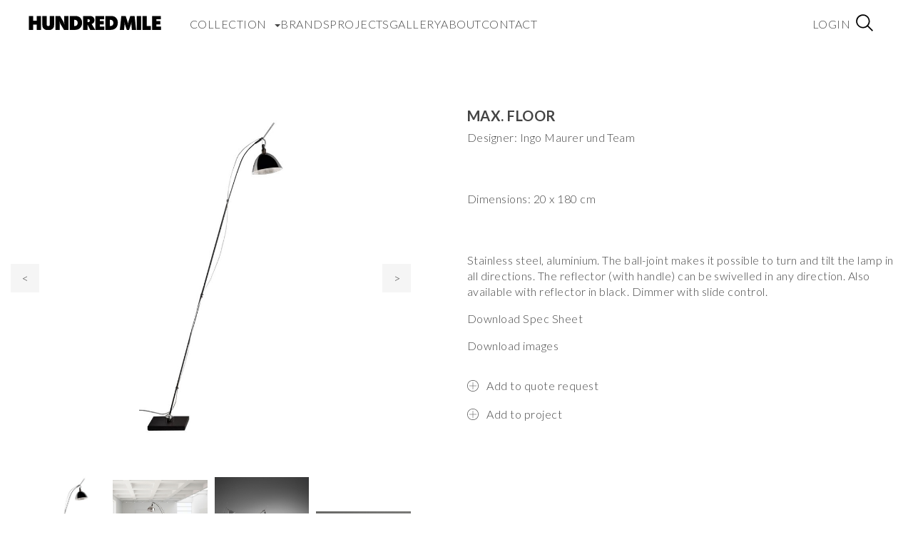

--- FILE ---
content_type: text/html; charset=utf-8
request_url: https://www.google.com/recaptcha/api2/anchor?ar=1&k=6LcJWJQqAAAAAI7-q5R2Ubt9T-VIM0ruzxfRVcAz&co=aHR0cHM6Ly8xMDBtaWxlbnkuY29tOjQ0Mw..&hl=en&v=PoyoqOPhxBO7pBk68S4YbpHZ&size=normal&anchor-ms=20000&execute-ms=30000&cb=628ncojyykle
body_size: 49528
content:
<!DOCTYPE HTML><html dir="ltr" lang="en"><head><meta http-equiv="Content-Type" content="text/html; charset=UTF-8">
<meta http-equiv="X-UA-Compatible" content="IE=edge">
<title>reCAPTCHA</title>
<style type="text/css">
/* cyrillic-ext */
@font-face {
  font-family: 'Roboto';
  font-style: normal;
  font-weight: 400;
  font-stretch: 100%;
  src: url(//fonts.gstatic.com/s/roboto/v48/KFO7CnqEu92Fr1ME7kSn66aGLdTylUAMa3GUBHMdazTgWw.woff2) format('woff2');
  unicode-range: U+0460-052F, U+1C80-1C8A, U+20B4, U+2DE0-2DFF, U+A640-A69F, U+FE2E-FE2F;
}
/* cyrillic */
@font-face {
  font-family: 'Roboto';
  font-style: normal;
  font-weight: 400;
  font-stretch: 100%;
  src: url(//fonts.gstatic.com/s/roboto/v48/KFO7CnqEu92Fr1ME7kSn66aGLdTylUAMa3iUBHMdazTgWw.woff2) format('woff2');
  unicode-range: U+0301, U+0400-045F, U+0490-0491, U+04B0-04B1, U+2116;
}
/* greek-ext */
@font-face {
  font-family: 'Roboto';
  font-style: normal;
  font-weight: 400;
  font-stretch: 100%;
  src: url(//fonts.gstatic.com/s/roboto/v48/KFO7CnqEu92Fr1ME7kSn66aGLdTylUAMa3CUBHMdazTgWw.woff2) format('woff2');
  unicode-range: U+1F00-1FFF;
}
/* greek */
@font-face {
  font-family: 'Roboto';
  font-style: normal;
  font-weight: 400;
  font-stretch: 100%;
  src: url(//fonts.gstatic.com/s/roboto/v48/KFO7CnqEu92Fr1ME7kSn66aGLdTylUAMa3-UBHMdazTgWw.woff2) format('woff2');
  unicode-range: U+0370-0377, U+037A-037F, U+0384-038A, U+038C, U+038E-03A1, U+03A3-03FF;
}
/* math */
@font-face {
  font-family: 'Roboto';
  font-style: normal;
  font-weight: 400;
  font-stretch: 100%;
  src: url(//fonts.gstatic.com/s/roboto/v48/KFO7CnqEu92Fr1ME7kSn66aGLdTylUAMawCUBHMdazTgWw.woff2) format('woff2');
  unicode-range: U+0302-0303, U+0305, U+0307-0308, U+0310, U+0312, U+0315, U+031A, U+0326-0327, U+032C, U+032F-0330, U+0332-0333, U+0338, U+033A, U+0346, U+034D, U+0391-03A1, U+03A3-03A9, U+03B1-03C9, U+03D1, U+03D5-03D6, U+03F0-03F1, U+03F4-03F5, U+2016-2017, U+2034-2038, U+203C, U+2040, U+2043, U+2047, U+2050, U+2057, U+205F, U+2070-2071, U+2074-208E, U+2090-209C, U+20D0-20DC, U+20E1, U+20E5-20EF, U+2100-2112, U+2114-2115, U+2117-2121, U+2123-214F, U+2190, U+2192, U+2194-21AE, U+21B0-21E5, U+21F1-21F2, U+21F4-2211, U+2213-2214, U+2216-22FF, U+2308-230B, U+2310, U+2319, U+231C-2321, U+2336-237A, U+237C, U+2395, U+239B-23B7, U+23D0, U+23DC-23E1, U+2474-2475, U+25AF, U+25B3, U+25B7, U+25BD, U+25C1, U+25CA, U+25CC, U+25FB, U+266D-266F, U+27C0-27FF, U+2900-2AFF, U+2B0E-2B11, U+2B30-2B4C, U+2BFE, U+3030, U+FF5B, U+FF5D, U+1D400-1D7FF, U+1EE00-1EEFF;
}
/* symbols */
@font-face {
  font-family: 'Roboto';
  font-style: normal;
  font-weight: 400;
  font-stretch: 100%;
  src: url(//fonts.gstatic.com/s/roboto/v48/KFO7CnqEu92Fr1ME7kSn66aGLdTylUAMaxKUBHMdazTgWw.woff2) format('woff2');
  unicode-range: U+0001-000C, U+000E-001F, U+007F-009F, U+20DD-20E0, U+20E2-20E4, U+2150-218F, U+2190, U+2192, U+2194-2199, U+21AF, U+21E6-21F0, U+21F3, U+2218-2219, U+2299, U+22C4-22C6, U+2300-243F, U+2440-244A, U+2460-24FF, U+25A0-27BF, U+2800-28FF, U+2921-2922, U+2981, U+29BF, U+29EB, U+2B00-2BFF, U+4DC0-4DFF, U+FFF9-FFFB, U+10140-1018E, U+10190-1019C, U+101A0, U+101D0-101FD, U+102E0-102FB, U+10E60-10E7E, U+1D2C0-1D2D3, U+1D2E0-1D37F, U+1F000-1F0FF, U+1F100-1F1AD, U+1F1E6-1F1FF, U+1F30D-1F30F, U+1F315, U+1F31C, U+1F31E, U+1F320-1F32C, U+1F336, U+1F378, U+1F37D, U+1F382, U+1F393-1F39F, U+1F3A7-1F3A8, U+1F3AC-1F3AF, U+1F3C2, U+1F3C4-1F3C6, U+1F3CA-1F3CE, U+1F3D4-1F3E0, U+1F3ED, U+1F3F1-1F3F3, U+1F3F5-1F3F7, U+1F408, U+1F415, U+1F41F, U+1F426, U+1F43F, U+1F441-1F442, U+1F444, U+1F446-1F449, U+1F44C-1F44E, U+1F453, U+1F46A, U+1F47D, U+1F4A3, U+1F4B0, U+1F4B3, U+1F4B9, U+1F4BB, U+1F4BF, U+1F4C8-1F4CB, U+1F4D6, U+1F4DA, U+1F4DF, U+1F4E3-1F4E6, U+1F4EA-1F4ED, U+1F4F7, U+1F4F9-1F4FB, U+1F4FD-1F4FE, U+1F503, U+1F507-1F50B, U+1F50D, U+1F512-1F513, U+1F53E-1F54A, U+1F54F-1F5FA, U+1F610, U+1F650-1F67F, U+1F687, U+1F68D, U+1F691, U+1F694, U+1F698, U+1F6AD, U+1F6B2, U+1F6B9-1F6BA, U+1F6BC, U+1F6C6-1F6CF, U+1F6D3-1F6D7, U+1F6E0-1F6EA, U+1F6F0-1F6F3, U+1F6F7-1F6FC, U+1F700-1F7FF, U+1F800-1F80B, U+1F810-1F847, U+1F850-1F859, U+1F860-1F887, U+1F890-1F8AD, U+1F8B0-1F8BB, U+1F8C0-1F8C1, U+1F900-1F90B, U+1F93B, U+1F946, U+1F984, U+1F996, U+1F9E9, U+1FA00-1FA6F, U+1FA70-1FA7C, U+1FA80-1FA89, U+1FA8F-1FAC6, U+1FACE-1FADC, U+1FADF-1FAE9, U+1FAF0-1FAF8, U+1FB00-1FBFF;
}
/* vietnamese */
@font-face {
  font-family: 'Roboto';
  font-style: normal;
  font-weight: 400;
  font-stretch: 100%;
  src: url(//fonts.gstatic.com/s/roboto/v48/KFO7CnqEu92Fr1ME7kSn66aGLdTylUAMa3OUBHMdazTgWw.woff2) format('woff2');
  unicode-range: U+0102-0103, U+0110-0111, U+0128-0129, U+0168-0169, U+01A0-01A1, U+01AF-01B0, U+0300-0301, U+0303-0304, U+0308-0309, U+0323, U+0329, U+1EA0-1EF9, U+20AB;
}
/* latin-ext */
@font-face {
  font-family: 'Roboto';
  font-style: normal;
  font-weight: 400;
  font-stretch: 100%;
  src: url(//fonts.gstatic.com/s/roboto/v48/KFO7CnqEu92Fr1ME7kSn66aGLdTylUAMa3KUBHMdazTgWw.woff2) format('woff2');
  unicode-range: U+0100-02BA, U+02BD-02C5, U+02C7-02CC, U+02CE-02D7, U+02DD-02FF, U+0304, U+0308, U+0329, U+1D00-1DBF, U+1E00-1E9F, U+1EF2-1EFF, U+2020, U+20A0-20AB, U+20AD-20C0, U+2113, U+2C60-2C7F, U+A720-A7FF;
}
/* latin */
@font-face {
  font-family: 'Roboto';
  font-style: normal;
  font-weight: 400;
  font-stretch: 100%;
  src: url(//fonts.gstatic.com/s/roboto/v48/KFO7CnqEu92Fr1ME7kSn66aGLdTylUAMa3yUBHMdazQ.woff2) format('woff2');
  unicode-range: U+0000-00FF, U+0131, U+0152-0153, U+02BB-02BC, U+02C6, U+02DA, U+02DC, U+0304, U+0308, U+0329, U+2000-206F, U+20AC, U+2122, U+2191, U+2193, U+2212, U+2215, U+FEFF, U+FFFD;
}
/* cyrillic-ext */
@font-face {
  font-family: 'Roboto';
  font-style: normal;
  font-weight: 500;
  font-stretch: 100%;
  src: url(//fonts.gstatic.com/s/roboto/v48/KFO7CnqEu92Fr1ME7kSn66aGLdTylUAMa3GUBHMdazTgWw.woff2) format('woff2');
  unicode-range: U+0460-052F, U+1C80-1C8A, U+20B4, U+2DE0-2DFF, U+A640-A69F, U+FE2E-FE2F;
}
/* cyrillic */
@font-face {
  font-family: 'Roboto';
  font-style: normal;
  font-weight: 500;
  font-stretch: 100%;
  src: url(//fonts.gstatic.com/s/roboto/v48/KFO7CnqEu92Fr1ME7kSn66aGLdTylUAMa3iUBHMdazTgWw.woff2) format('woff2');
  unicode-range: U+0301, U+0400-045F, U+0490-0491, U+04B0-04B1, U+2116;
}
/* greek-ext */
@font-face {
  font-family: 'Roboto';
  font-style: normal;
  font-weight: 500;
  font-stretch: 100%;
  src: url(//fonts.gstatic.com/s/roboto/v48/KFO7CnqEu92Fr1ME7kSn66aGLdTylUAMa3CUBHMdazTgWw.woff2) format('woff2');
  unicode-range: U+1F00-1FFF;
}
/* greek */
@font-face {
  font-family: 'Roboto';
  font-style: normal;
  font-weight: 500;
  font-stretch: 100%;
  src: url(//fonts.gstatic.com/s/roboto/v48/KFO7CnqEu92Fr1ME7kSn66aGLdTylUAMa3-UBHMdazTgWw.woff2) format('woff2');
  unicode-range: U+0370-0377, U+037A-037F, U+0384-038A, U+038C, U+038E-03A1, U+03A3-03FF;
}
/* math */
@font-face {
  font-family: 'Roboto';
  font-style: normal;
  font-weight: 500;
  font-stretch: 100%;
  src: url(//fonts.gstatic.com/s/roboto/v48/KFO7CnqEu92Fr1ME7kSn66aGLdTylUAMawCUBHMdazTgWw.woff2) format('woff2');
  unicode-range: U+0302-0303, U+0305, U+0307-0308, U+0310, U+0312, U+0315, U+031A, U+0326-0327, U+032C, U+032F-0330, U+0332-0333, U+0338, U+033A, U+0346, U+034D, U+0391-03A1, U+03A3-03A9, U+03B1-03C9, U+03D1, U+03D5-03D6, U+03F0-03F1, U+03F4-03F5, U+2016-2017, U+2034-2038, U+203C, U+2040, U+2043, U+2047, U+2050, U+2057, U+205F, U+2070-2071, U+2074-208E, U+2090-209C, U+20D0-20DC, U+20E1, U+20E5-20EF, U+2100-2112, U+2114-2115, U+2117-2121, U+2123-214F, U+2190, U+2192, U+2194-21AE, U+21B0-21E5, U+21F1-21F2, U+21F4-2211, U+2213-2214, U+2216-22FF, U+2308-230B, U+2310, U+2319, U+231C-2321, U+2336-237A, U+237C, U+2395, U+239B-23B7, U+23D0, U+23DC-23E1, U+2474-2475, U+25AF, U+25B3, U+25B7, U+25BD, U+25C1, U+25CA, U+25CC, U+25FB, U+266D-266F, U+27C0-27FF, U+2900-2AFF, U+2B0E-2B11, U+2B30-2B4C, U+2BFE, U+3030, U+FF5B, U+FF5D, U+1D400-1D7FF, U+1EE00-1EEFF;
}
/* symbols */
@font-face {
  font-family: 'Roboto';
  font-style: normal;
  font-weight: 500;
  font-stretch: 100%;
  src: url(//fonts.gstatic.com/s/roboto/v48/KFO7CnqEu92Fr1ME7kSn66aGLdTylUAMaxKUBHMdazTgWw.woff2) format('woff2');
  unicode-range: U+0001-000C, U+000E-001F, U+007F-009F, U+20DD-20E0, U+20E2-20E4, U+2150-218F, U+2190, U+2192, U+2194-2199, U+21AF, U+21E6-21F0, U+21F3, U+2218-2219, U+2299, U+22C4-22C6, U+2300-243F, U+2440-244A, U+2460-24FF, U+25A0-27BF, U+2800-28FF, U+2921-2922, U+2981, U+29BF, U+29EB, U+2B00-2BFF, U+4DC0-4DFF, U+FFF9-FFFB, U+10140-1018E, U+10190-1019C, U+101A0, U+101D0-101FD, U+102E0-102FB, U+10E60-10E7E, U+1D2C0-1D2D3, U+1D2E0-1D37F, U+1F000-1F0FF, U+1F100-1F1AD, U+1F1E6-1F1FF, U+1F30D-1F30F, U+1F315, U+1F31C, U+1F31E, U+1F320-1F32C, U+1F336, U+1F378, U+1F37D, U+1F382, U+1F393-1F39F, U+1F3A7-1F3A8, U+1F3AC-1F3AF, U+1F3C2, U+1F3C4-1F3C6, U+1F3CA-1F3CE, U+1F3D4-1F3E0, U+1F3ED, U+1F3F1-1F3F3, U+1F3F5-1F3F7, U+1F408, U+1F415, U+1F41F, U+1F426, U+1F43F, U+1F441-1F442, U+1F444, U+1F446-1F449, U+1F44C-1F44E, U+1F453, U+1F46A, U+1F47D, U+1F4A3, U+1F4B0, U+1F4B3, U+1F4B9, U+1F4BB, U+1F4BF, U+1F4C8-1F4CB, U+1F4D6, U+1F4DA, U+1F4DF, U+1F4E3-1F4E6, U+1F4EA-1F4ED, U+1F4F7, U+1F4F9-1F4FB, U+1F4FD-1F4FE, U+1F503, U+1F507-1F50B, U+1F50D, U+1F512-1F513, U+1F53E-1F54A, U+1F54F-1F5FA, U+1F610, U+1F650-1F67F, U+1F687, U+1F68D, U+1F691, U+1F694, U+1F698, U+1F6AD, U+1F6B2, U+1F6B9-1F6BA, U+1F6BC, U+1F6C6-1F6CF, U+1F6D3-1F6D7, U+1F6E0-1F6EA, U+1F6F0-1F6F3, U+1F6F7-1F6FC, U+1F700-1F7FF, U+1F800-1F80B, U+1F810-1F847, U+1F850-1F859, U+1F860-1F887, U+1F890-1F8AD, U+1F8B0-1F8BB, U+1F8C0-1F8C1, U+1F900-1F90B, U+1F93B, U+1F946, U+1F984, U+1F996, U+1F9E9, U+1FA00-1FA6F, U+1FA70-1FA7C, U+1FA80-1FA89, U+1FA8F-1FAC6, U+1FACE-1FADC, U+1FADF-1FAE9, U+1FAF0-1FAF8, U+1FB00-1FBFF;
}
/* vietnamese */
@font-face {
  font-family: 'Roboto';
  font-style: normal;
  font-weight: 500;
  font-stretch: 100%;
  src: url(//fonts.gstatic.com/s/roboto/v48/KFO7CnqEu92Fr1ME7kSn66aGLdTylUAMa3OUBHMdazTgWw.woff2) format('woff2');
  unicode-range: U+0102-0103, U+0110-0111, U+0128-0129, U+0168-0169, U+01A0-01A1, U+01AF-01B0, U+0300-0301, U+0303-0304, U+0308-0309, U+0323, U+0329, U+1EA0-1EF9, U+20AB;
}
/* latin-ext */
@font-face {
  font-family: 'Roboto';
  font-style: normal;
  font-weight: 500;
  font-stretch: 100%;
  src: url(//fonts.gstatic.com/s/roboto/v48/KFO7CnqEu92Fr1ME7kSn66aGLdTylUAMa3KUBHMdazTgWw.woff2) format('woff2');
  unicode-range: U+0100-02BA, U+02BD-02C5, U+02C7-02CC, U+02CE-02D7, U+02DD-02FF, U+0304, U+0308, U+0329, U+1D00-1DBF, U+1E00-1E9F, U+1EF2-1EFF, U+2020, U+20A0-20AB, U+20AD-20C0, U+2113, U+2C60-2C7F, U+A720-A7FF;
}
/* latin */
@font-face {
  font-family: 'Roboto';
  font-style: normal;
  font-weight: 500;
  font-stretch: 100%;
  src: url(//fonts.gstatic.com/s/roboto/v48/KFO7CnqEu92Fr1ME7kSn66aGLdTylUAMa3yUBHMdazQ.woff2) format('woff2');
  unicode-range: U+0000-00FF, U+0131, U+0152-0153, U+02BB-02BC, U+02C6, U+02DA, U+02DC, U+0304, U+0308, U+0329, U+2000-206F, U+20AC, U+2122, U+2191, U+2193, U+2212, U+2215, U+FEFF, U+FFFD;
}
/* cyrillic-ext */
@font-face {
  font-family: 'Roboto';
  font-style: normal;
  font-weight: 900;
  font-stretch: 100%;
  src: url(//fonts.gstatic.com/s/roboto/v48/KFO7CnqEu92Fr1ME7kSn66aGLdTylUAMa3GUBHMdazTgWw.woff2) format('woff2');
  unicode-range: U+0460-052F, U+1C80-1C8A, U+20B4, U+2DE0-2DFF, U+A640-A69F, U+FE2E-FE2F;
}
/* cyrillic */
@font-face {
  font-family: 'Roboto';
  font-style: normal;
  font-weight: 900;
  font-stretch: 100%;
  src: url(//fonts.gstatic.com/s/roboto/v48/KFO7CnqEu92Fr1ME7kSn66aGLdTylUAMa3iUBHMdazTgWw.woff2) format('woff2');
  unicode-range: U+0301, U+0400-045F, U+0490-0491, U+04B0-04B1, U+2116;
}
/* greek-ext */
@font-face {
  font-family: 'Roboto';
  font-style: normal;
  font-weight: 900;
  font-stretch: 100%;
  src: url(//fonts.gstatic.com/s/roboto/v48/KFO7CnqEu92Fr1ME7kSn66aGLdTylUAMa3CUBHMdazTgWw.woff2) format('woff2');
  unicode-range: U+1F00-1FFF;
}
/* greek */
@font-face {
  font-family: 'Roboto';
  font-style: normal;
  font-weight: 900;
  font-stretch: 100%;
  src: url(//fonts.gstatic.com/s/roboto/v48/KFO7CnqEu92Fr1ME7kSn66aGLdTylUAMa3-UBHMdazTgWw.woff2) format('woff2');
  unicode-range: U+0370-0377, U+037A-037F, U+0384-038A, U+038C, U+038E-03A1, U+03A3-03FF;
}
/* math */
@font-face {
  font-family: 'Roboto';
  font-style: normal;
  font-weight: 900;
  font-stretch: 100%;
  src: url(//fonts.gstatic.com/s/roboto/v48/KFO7CnqEu92Fr1ME7kSn66aGLdTylUAMawCUBHMdazTgWw.woff2) format('woff2');
  unicode-range: U+0302-0303, U+0305, U+0307-0308, U+0310, U+0312, U+0315, U+031A, U+0326-0327, U+032C, U+032F-0330, U+0332-0333, U+0338, U+033A, U+0346, U+034D, U+0391-03A1, U+03A3-03A9, U+03B1-03C9, U+03D1, U+03D5-03D6, U+03F0-03F1, U+03F4-03F5, U+2016-2017, U+2034-2038, U+203C, U+2040, U+2043, U+2047, U+2050, U+2057, U+205F, U+2070-2071, U+2074-208E, U+2090-209C, U+20D0-20DC, U+20E1, U+20E5-20EF, U+2100-2112, U+2114-2115, U+2117-2121, U+2123-214F, U+2190, U+2192, U+2194-21AE, U+21B0-21E5, U+21F1-21F2, U+21F4-2211, U+2213-2214, U+2216-22FF, U+2308-230B, U+2310, U+2319, U+231C-2321, U+2336-237A, U+237C, U+2395, U+239B-23B7, U+23D0, U+23DC-23E1, U+2474-2475, U+25AF, U+25B3, U+25B7, U+25BD, U+25C1, U+25CA, U+25CC, U+25FB, U+266D-266F, U+27C0-27FF, U+2900-2AFF, U+2B0E-2B11, U+2B30-2B4C, U+2BFE, U+3030, U+FF5B, U+FF5D, U+1D400-1D7FF, U+1EE00-1EEFF;
}
/* symbols */
@font-face {
  font-family: 'Roboto';
  font-style: normal;
  font-weight: 900;
  font-stretch: 100%;
  src: url(//fonts.gstatic.com/s/roboto/v48/KFO7CnqEu92Fr1ME7kSn66aGLdTylUAMaxKUBHMdazTgWw.woff2) format('woff2');
  unicode-range: U+0001-000C, U+000E-001F, U+007F-009F, U+20DD-20E0, U+20E2-20E4, U+2150-218F, U+2190, U+2192, U+2194-2199, U+21AF, U+21E6-21F0, U+21F3, U+2218-2219, U+2299, U+22C4-22C6, U+2300-243F, U+2440-244A, U+2460-24FF, U+25A0-27BF, U+2800-28FF, U+2921-2922, U+2981, U+29BF, U+29EB, U+2B00-2BFF, U+4DC0-4DFF, U+FFF9-FFFB, U+10140-1018E, U+10190-1019C, U+101A0, U+101D0-101FD, U+102E0-102FB, U+10E60-10E7E, U+1D2C0-1D2D3, U+1D2E0-1D37F, U+1F000-1F0FF, U+1F100-1F1AD, U+1F1E6-1F1FF, U+1F30D-1F30F, U+1F315, U+1F31C, U+1F31E, U+1F320-1F32C, U+1F336, U+1F378, U+1F37D, U+1F382, U+1F393-1F39F, U+1F3A7-1F3A8, U+1F3AC-1F3AF, U+1F3C2, U+1F3C4-1F3C6, U+1F3CA-1F3CE, U+1F3D4-1F3E0, U+1F3ED, U+1F3F1-1F3F3, U+1F3F5-1F3F7, U+1F408, U+1F415, U+1F41F, U+1F426, U+1F43F, U+1F441-1F442, U+1F444, U+1F446-1F449, U+1F44C-1F44E, U+1F453, U+1F46A, U+1F47D, U+1F4A3, U+1F4B0, U+1F4B3, U+1F4B9, U+1F4BB, U+1F4BF, U+1F4C8-1F4CB, U+1F4D6, U+1F4DA, U+1F4DF, U+1F4E3-1F4E6, U+1F4EA-1F4ED, U+1F4F7, U+1F4F9-1F4FB, U+1F4FD-1F4FE, U+1F503, U+1F507-1F50B, U+1F50D, U+1F512-1F513, U+1F53E-1F54A, U+1F54F-1F5FA, U+1F610, U+1F650-1F67F, U+1F687, U+1F68D, U+1F691, U+1F694, U+1F698, U+1F6AD, U+1F6B2, U+1F6B9-1F6BA, U+1F6BC, U+1F6C6-1F6CF, U+1F6D3-1F6D7, U+1F6E0-1F6EA, U+1F6F0-1F6F3, U+1F6F7-1F6FC, U+1F700-1F7FF, U+1F800-1F80B, U+1F810-1F847, U+1F850-1F859, U+1F860-1F887, U+1F890-1F8AD, U+1F8B0-1F8BB, U+1F8C0-1F8C1, U+1F900-1F90B, U+1F93B, U+1F946, U+1F984, U+1F996, U+1F9E9, U+1FA00-1FA6F, U+1FA70-1FA7C, U+1FA80-1FA89, U+1FA8F-1FAC6, U+1FACE-1FADC, U+1FADF-1FAE9, U+1FAF0-1FAF8, U+1FB00-1FBFF;
}
/* vietnamese */
@font-face {
  font-family: 'Roboto';
  font-style: normal;
  font-weight: 900;
  font-stretch: 100%;
  src: url(//fonts.gstatic.com/s/roboto/v48/KFO7CnqEu92Fr1ME7kSn66aGLdTylUAMa3OUBHMdazTgWw.woff2) format('woff2');
  unicode-range: U+0102-0103, U+0110-0111, U+0128-0129, U+0168-0169, U+01A0-01A1, U+01AF-01B0, U+0300-0301, U+0303-0304, U+0308-0309, U+0323, U+0329, U+1EA0-1EF9, U+20AB;
}
/* latin-ext */
@font-face {
  font-family: 'Roboto';
  font-style: normal;
  font-weight: 900;
  font-stretch: 100%;
  src: url(//fonts.gstatic.com/s/roboto/v48/KFO7CnqEu92Fr1ME7kSn66aGLdTylUAMa3KUBHMdazTgWw.woff2) format('woff2');
  unicode-range: U+0100-02BA, U+02BD-02C5, U+02C7-02CC, U+02CE-02D7, U+02DD-02FF, U+0304, U+0308, U+0329, U+1D00-1DBF, U+1E00-1E9F, U+1EF2-1EFF, U+2020, U+20A0-20AB, U+20AD-20C0, U+2113, U+2C60-2C7F, U+A720-A7FF;
}
/* latin */
@font-face {
  font-family: 'Roboto';
  font-style: normal;
  font-weight: 900;
  font-stretch: 100%;
  src: url(//fonts.gstatic.com/s/roboto/v48/KFO7CnqEu92Fr1ME7kSn66aGLdTylUAMa3yUBHMdazQ.woff2) format('woff2');
  unicode-range: U+0000-00FF, U+0131, U+0152-0153, U+02BB-02BC, U+02C6, U+02DA, U+02DC, U+0304, U+0308, U+0329, U+2000-206F, U+20AC, U+2122, U+2191, U+2193, U+2212, U+2215, U+FEFF, U+FFFD;
}

</style>
<link rel="stylesheet" type="text/css" href="https://www.gstatic.com/recaptcha/releases/PoyoqOPhxBO7pBk68S4YbpHZ/styles__ltr.css">
<script nonce="1LgwBGs8KURfNr7Ei4LhFg" type="text/javascript">window['__recaptcha_api'] = 'https://www.google.com/recaptcha/api2/';</script>
<script type="text/javascript" src="https://www.gstatic.com/recaptcha/releases/PoyoqOPhxBO7pBk68S4YbpHZ/recaptcha__en.js" nonce="1LgwBGs8KURfNr7Ei4LhFg">
      
    </script></head>
<body><div id="rc-anchor-alert" class="rc-anchor-alert"></div>
<input type="hidden" id="recaptcha-token" value="[base64]">
<script type="text/javascript" nonce="1LgwBGs8KURfNr7Ei4LhFg">
      recaptcha.anchor.Main.init("[\x22ainput\x22,[\x22bgdata\x22,\x22\x22,\[base64]/[base64]/[base64]/[base64]/cjw8ejpyPj4+eil9Y2F0Y2gobCl7dGhyb3cgbDt9fSxIPWZ1bmN0aW9uKHcsdCx6KXtpZih3PT0xOTR8fHc9PTIwOCl0LnZbd10/dC52W3ddLmNvbmNhdCh6KTp0LnZbd109b2Yoeix0KTtlbHNle2lmKHQuYkImJnchPTMxNylyZXR1cm47dz09NjZ8fHc9PTEyMnx8dz09NDcwfHx3PT00NHx8dz09NDE2fHx3PT0zOTd8fHc9PTQyMXx8dz09Njh8fHc9PTcwfHx3PT0xODQ/[base64]/[base64]/[base64]/bmV3IGRbVl0oSlswXSk6cD09Mj9uZXcgZFtWXShKWzBdLEpbMV0pOnA9PTM/bmV3IGRbVl0oSlswXSxKWzFdLEpbMl0pOnA9PTQ/[base64]/[base64]/[base64]/[base64]\x22,\[base64]\\u003d\\u003d\x22,\[base64]/CmsKGw797wpbDkgjDkMOLV8OyE8OQJkJ4bmgiw4QpYkTCgMKvXFUyw5TDo3BBWMO9Rl/[base64]/Gw3CucKLdsOGQyl2wpXDsMKDwp/DvsKXw6nDhcK1w4lWwpHCtcOFaMO8KsO+w7VMwrM5wrQmEGXDh8Ogd8Ogw6ksw71iwpMtNSV5w4Baw6NxGcONCmhQwqjDu8O8w4jDocK1XgLDviXDigvDg1PCgMKLJsOQECXDi8OKJ8KRw65yIyDDnVLDhQnCtQInwq7CrDkUwo/Ct8KOwqdKwrp9EE3DsMKawpQiAnwxYcK4wrvDrcK6OMOFFsKZwoAwDMO7w5PDuMKXNgR5w4LClD1DQgNgw6vCv8OxDMOjTxfClFtCwqhSNnXCpcOiw59qQSBNKMOCwoodRsKhMsKIwrpCw4RVQhPCnlp9wrjCtcK5DnA/w7YIwpUuRMKEw73CinnDscO6Z8Oqwr/CqAd6IyPDk8OmwpLCjXHDm2I4w4lFAX/CnsOPwqoWX8O+FcKTHldHw7fDhlQew6JAckzDg8OcDkxgwqtZw4vCk8OHw4YewqDCssOKQsKIw5gGSwZsGQpEcMOTAcO5wpoQwrYUw6lAWsOxfCZUGiUWw6XDjijDvMOYGBEIc3cLw5PChlNfaXxlMmzDrHzCliMkekcCwpjDv03CrQFBZWwsfEAiEMKjw4s/dw3Cr8KgwqUDwp4GasOBGcKjKTZXDMOGwqhCwp1uw6TCvcOdccOgCHLDosO3NcKxwrfClyRZw6PDi1LCqT/Cv8Oww6vDpcO3wp83w58zFQEqwrU/dDpNwqfDsMOrMsKLw5vCn8KAw58GCsK2Djh9w5svLcKSw58gw4VgbcKkw6ZXw7IZworCgsK6XCjDtA7CtsOrw5DCk3VMKsO3w7PDmQAuPC3DsXoVw4MSKcKgw4tkZm/Du8KwXCo8w6h7asOMw4rDgcK6D8KbVMKCw5bDksKCFyxlwrggUMKmcMKBwqTDsE7Cm8ONw7TCkzk0X8OMGirColE2wqNBeV14wpnCgA1gw5/CscOYw75vYMKAworDqcKDMsO3wrfDrMOfwpPCrRDCrHxWGk3DmsKSPXNEwojDvcK7wppvw53DvsOQwoHCmE5rfEEXw79jwr3CmEEQw74Iw78+w6jDo8OfdMK9X8Okwr/Cn8Kewq7CjVpPwqvDlsOzBC4qD8KpHmvDpT3CgwzCl8KPC8Oow7zDpcOEZWPCksKRw4EVcMK+w6XDqnbCjMK2OyvDnULCkwHDtHLDmsOAw6Z7w6bCjh/CtXdCwrwrw4lVF8KZWMOPw71EwrlGwofCp2XCokQ9w53DlR/CikzDkD0owo/DssKFw74ESTvDiQ/[base64]/[base64]/Dg8OUw4NeFsOswozDjnrDtsO0ZDrCl1JXwpvCpMKTwrUHwrM+CcKzIE13YMKgwosBQMOHYsOAwojCisOBw4rDlAhmNsKrb8KWYzXCik50wqorwqUURsOcwpzCjCjCuUpMZ8KVS8K9wpIdP3g/[base64]/[base64]/DuMOKw6zDsQ0aP0xBK8KpHGPDusKZwoFfT8KldF4bNsOrTcOMwqE6HUQZScOLBFDDsh7CisKqw6/ClcOlUMO7woRKw5vDmsKXPA/Dq8KresOLdRR5Z8O3KEXCjRRDw5LDrxDCiWfCriHChwvDrGxNwpPDug7CicOKBTVMG8K3wrkYw6Fnw73CkxIzw5E8N8K5QGvCvMOLFcObfk/[base64]/Cs8KlUMKswovCoBFmwrzDnlBAb8KDVGI8w7Bww7gGw4ZDwpNMbcOJCMOTUsOuScO8MMO6w4nCrhDCpXTCqcOawqXDv8KpLGzCkQ9fwp/[base64]/[base64]/[base64]/CusKuwq9Hw7ReaW11RMOkwqg8w7cDwqInasKEwrwuwpVlP8OkIcO2w5EZwr/CrX3CisKbw4/CtMOrExpiV8OYQQzCmcKlwo1Ewr/CrMONGMKowoPCtcKRwpYpQsKsw60hRg7DmDcfd8K3w6LDi8OQw70kc3/DmiXDt8OffVPDmixWSMKWPkXDp8OfTMOiPMKowpsbZcKuw4TDucOVw4LDtHdvcxLCq15Kw6hXw7ZaZcKmw6XCuMKuw68ww5LCoC0ow6zCuMKNw67Dmm9Swopxw51xHcK6w6/[base64]/Px7CvcK4woPCpjLCpMOsw6fCoMONHsO4UyZdQ8OQAgUtwrJIw4PDkT1/wqJOw6UxUAXDiMOzw45sCsOSwrDCujoMQcOlw4HCnXHCtRdyw4wbw49LP8KPeEoIwqzDjMOnOHpyw4sSw73DizVkw4/CnwgUXjLCqD4yTcKbw7bCh0lJMsO4SBMXDMOhbVhXw5TDkMKmIijCmMOewq3DklNVwqzDlMOFw5Q5w4rDqsOTA8OZTD1cwpLDqQnDp142wpzCghB7w4vDkMKaaFxGNsOveTh4alDDjsO6ZcKYwpHDq8OnMH0nwoczLsK1C8O2EMO/FsOQCMOIwqDDvcORDXvCvDghw5jCscKNbsKJwp0sw4LDpsOhPz1vf8OGw6vCqcOBZTIwdsOZwpJjw7rDkXLCnMOCwoNXSMKFRsOZE8K5wpzCucO1GEsLw4p2w4QZwp/[base64]/CusOSFcKlwr5XJggtETfCoDgiKB7DvCjCl2ckwqc/w4bCsxRUTsKWPMOYc8Kfw7XDqHp0D0XCpsOnwrUqw70rwrnDl8KHwr1oelgQAMKUVsKvwrVgw65Bwp8KZcKIwqlhwqhOwp8DwrjDk8KWPsK8VRFlwp/CosKARcK1AyrCuMK/w7zDqMK8wpIQdsKhwqrCoTvDg8Kfw6vDv8OsacOcwrPDosO+AMKFwpHDvsKsdsOHwp1wMcKOwojCk8OEZ8OAB8ObXzfDj1EAw5FWw4/[base64]/CijnDmcKuw5hlw5gswq7DnMKdw6lNMSwkfcKRw7Mqw67CkVJ/wq8nS8Onw78Hw78oFcOIdcKow7rDp8OJdsKow7VQwqLDuMKjYDYHLsKVEyvCkMO5wpxlw4MWwpQfwrHDhcOyesKMw73CgMKwwrUcUGXDkMKzw4/Cq8KJORhGw6vCsMK4F13CqsO8wrvDrcOrw4PChMO2w588wpnChcKAScKuYMOAODTDjhfCqsKeWDPCu8KYworDp8OlSBA/H2Bdw71TwqkWw7xJwrMIV1XClTPDtR/CgEsVecOtSSgjwocHwo3DswnDs8OVwqlnQsKJESPDmTzCpcKYVUnCpmDCtz41RsOVfUMNbmnDvcOWw68Vwp0xeMOSw7fClnzDosO0wpwtwrvCnGfDpVMfTBbCklEPD8KlOcKkeMOTTMOuE8OlZlzDisKnOcKtw7/DkcKBJ8KtwqYyBmnCjXrDjiXDjsOfw7tOH37CrC/[base64]/[base64]/Dm8ObWR7ClMKhYGvCpTbDqBjDvcKCwqbCoMOtesKAb8Oaw6kZMsOqIcK6w6sDY3zDsUbCj8O9w5/DpkgAH8KLw78HCVMVQXkBw7zCr1rCgko2FnTCsETDhcKEw5rDgsOUw7bDrntNwqvDr1/Do8OIw5XDo11lwqpDCsOww63ClFsMwrLDq8KIw7QuwpzDiFrDnX/DkHXCusOvwo/CuSTDp8KsUcKMR2HDgMOYTcKROGNJdMKaYcOJw5rDusKcWcKjwoXDh8KLX8O+w5cmw7zCisK/[base64]/CssKDwoBtw6JlIxw8w6g8asKUw5/[base64]/DjcKtb0LChMKSwqUKw4FxwpjCnzAzZMKdFWpERlnCvcK8KxkCwpXDgsKeZMOzw5rCri1PCMKpR8Kvw6LCi20uXGXDlzFPYcKWS8KRw61fBxjCksOGOBx3UyRXQBprOsOuMU/DtB3DlG8EwrbDmC9yw68YwoXCsmTClAdgEDbDiMOaG2jDsS4rw7vDtwTCicOTfMK1EBRZw7XCgVTDuFADworCm8O9dcO9LMOpw5XDuMO/[base64]/[base64]/eFzCm1dvE2XCqcKJK3t8w6bCrMKdUU5lVMKsTjPDvsKLQ0DDicKnw7NjI2dfNcOxM8KLIk1nKQfDmX3CnQchw6LDkcKDwoNVWwzCp0VZUMK9w5rCrXbCj3jCh8KLUsKnwrYTMMKDPzZ/w6F9DMOrFRpowpnDpmsWUGBWwrXDjkE6wo8VwrtDYn4vDcKRw4VTwp4xdcKCwoEZG8KdGsOhMQXDqcKCbAxRw6HCmcOIVjoqABrDjMOrw5RFBTk1w4swwpnDgcK5VcOaw44dw7DDo1HDosKSwprDu8OfWsOUXsO5w4rCmsKiU8OmXMKmwrDDiiXDpn3CnUdUDC/DvMOfwqvCjgnCscOSwocGw6vCi0QPw5rDoCoaf8K+Zk3DukfDjQ3DlyPCmcKGwqchT8KBO8OoNcKJBcOZwpvCoMK+w75nw5BQw65oDWPDq0rDtsONZsO6w6lRw6PDu3rDlMObHkkSJ8OEGcKZCU/CtMOqGzsPNMOUwoN+MhbDoFNuw5opV8KvZ28Hw6/[base64]/Djn8jacO4BGdowownwrANNi/DpWx6w4FdwqbCkcKiwpnChFV3PMKrwqzCscKCC8O4bcO3w60OwqvCo8ORb8O9Y8OrccKLcD3DqTZLw6XDusK/w7nDngnDmcO+w6VcD3zDuixuw6J/bXjChjnDgsO7WkNqWsKJMMKfwprDpVxmw63CkizDnjvDh8OHw5w/f0XChcK/bBB1wps4wqcQw57Cm8KDChdowr7CrMKcw74bU17DncOrw4zCtUpjw4fDpcKwIF5FesOiMMOBw6zDlj/DqsOTwoPCpcOzP8OzY8KdLcOQw4vChw/DoEp4w4TCq2JoMzI0wpwAcHENwqrCgm/Dt8KBUMOKW8O8LsOowqPCrsO9fMO1wqLDucO3IsKzw6HDmMKOLSDCkxbDomPDqx95bQA/wobDtQ7CocOlw67CvcOJw7V4cMKvw6poNxRnwqsuw79Qwr3DvF0RwonCkxgOAsOywo/[base64]/CsTrDgsKJXToeU2rCncKQVTAgAHcAYMKaw6jDkzHCjmbCmjYcw5QqwrPDnFjCqgFNZsKpw7XDsVnDp8KFMynCvwZuwrDDiMOHwqBPwoAcBsOKwrLDlsOzBGF2UzDCjA0owo0TwrgEBsK1w6/DqsOVw5skw7EseQgeRwLCrcKkIgLDr8OYXcOYcSbCnMOVw6bDtcOJZMOHwq9ZfBQxwoPDnsOuZ0/CmcOGw5LCocOywrgsbMK/alVxBm96EMOwWcKXdsOPBjjCsxnDrcOYw7h+awzDpcOgwozDnhZeCsODwph2w4Jgw68TwpfDjH1MbQTDiU/DtsOGR8Olw512wpbDlsONwpLDiMKNP31kZCvDiUIlwrLDqzN4JcOQM8KUw4HDr8OXwoLDn8K4wpk5ZMOswr/DosKRXcKlw6IjWMK8w7rCicOOTsKLPCTCuznDoMOMw6ZBeEMBPcK+wozCuMKFwpgCw6Fbw5sawrZdwqdKw51NQsKkUGs7wprDm8Kfw5HCqMOGPwMzwrvCosO9w4NZTwjChMOvwr8eZsOmVjFSNcKGOyZqw6ZACcOwKgJ2ZcKPwrlqM8KeaTjCnVEYw4hTwpHDjcO/w7zCnVvCqcKVJMK7wqDDiMOrXjjCqcK1w5/CvDPCi1Y4w7jDsxguw7lKWD/ClcK8wqLDjFPCvGzCnMKKwohOw6APw7MswqcCwrjDuBEvAsOlTsOwwqbCkn9yw7hRwogjMsOFw6nCimLCgcKGR8OYX8Kgw4bDlBPDlVVZwpbCncKNw4EBw7Yxw4TCgsKNMyXDhmMOOmDCtx/CnCzCjikMCljCtMKDBBglwq/[base64]/CiGZsKSDChMKsw4FNc8K/woddwoHDrT/DnEsow4oHw4sPwq7DpnV/[base64]/CsVzDnQRDTQrDtkY1w41Fw5Nbw4jCsTPDqsO9H2PDjsOJw7QbFcKLwrjCp2DCnsKrw6YQw44GBMKTN8OCYsKlX8KbQ8OaUnnDqW3Ch8OTwrzDhQLDtmRiw4YIaEfDqcOww6HDucO1bEvDiD7DgcKqw7/CnX91BcKOwrh/w6XDsi3DgMKwwqEswpE/[base64]/wqnCpsKwwpbChWkhVWQiSyLDnsK3VQHDmCc0ccOQLcOmwqESw5rDhcKqJUZsXMKxfMOPG8Oww4kOwoLDscOmPsKUAsO+w5R1VTRyw5MpwrdxSDoLBXLCo8Khbn7DpcK5worCqi/DtsK5wpPDhRQUcBYCw6PDiMOCSU8jw7l0EiMTBRnDoxMswpHCtMOFH0I/G20Xw4DCkg7CmjzCnsKfw4jDpTZKw5tlwo0wB8OWw6fCglBcwrkTJmlSw50uDMOYJR/[base64]/[base64]/wpjCqynDrsKAwpTDikghAcKGwpDDh8OuEwkMDR7Co8KxRBnDncObbcKhwqzChhNWXMK+w7wFO8O8wp11TMKOFcK9fGNuwqfCk8KlwonCtUtywq9TwrDDjgjCrcK/OGgww5wMwr5MEBnDg8OFTErCoxUAwr9mw5ASEsO8UBVOw7rCp8KBacKVw7Fjwok6fTNeenDDlgYaLsOJOBfDiMKWP8K4S01IK8OOLMOsw7/DqgvDm8OSwpgjw6Z/AnUCw7TCphZoT8OJwqlkwrzCqcKeVntvw4bDszpkwrHDpxB7IHHCklzDvMO2QEN5w4LDh8Oaw5gDwq/[base64]/MsOBdcOdw5Qtw4LDl1bDmxs7wrTCuMObw5MQU8K4IWgzJMOTRgbCvjrDi8OqaSVdYMKobgIqwpJgY3fDmXkAEn/Cl8KIwoopTkTCiUXCnQjDiiAiw7Ndw7fCh8Ofw4PCt8Oyw7XDp3fDnMKCH2/[base64]/L0HDqgDDpigDwqNtFmpvBmcqE1TClcKtNsKMIcKhwoTConzChy3Cr8KZwpfDhS96worCicK4wpc+JMOdbsK6wqnDozTCoizChxMUYcO2ZlXDkU1qEcOtwqpBw5pgOsKRJCJjw4/[base64]/Du3zCiQpfCwYFwrsgw5jDhjkqHcOwI8O4wpJ+bjYCwqsqd3rDnBnDusOWw4TDjMKbwqkWwqV3w5dLdMOEw7ULwqrDtcOew6w/[base64]/wpjClXPDqMOTw7jDijrCusK+U3nDrXDClhTCmTdyFMK5ZsK7YMKlXsK7w4BxasKYC1BGwqJvOcKMw7zDtxkePU9nM3M5w4/DssKRw50weMOFFT03KjZQfsK9I25ABjpbTyhhwo0WacOww6kywoXDpcOLwoReVDhXGsKxw5p3wobDnsOzXsO4cMKmw5rCgsOAME8BwpfCocOROsKUc8KXwoXCmMOAw51CSHtjVcOzXUhBP15wwr/CvsKtfkRqS05SL8K5wpR1w4M/w5AKwpV8wrDCjX9pEMOpw4FeUsO/w43CnQpow67DoU3Cm8KNREXCtMOIazgdw4Jow49Sw5RKRcKVXcOmK3PChMOLM8K0cQIVQsOrwoI7w6wfM8KmRWo2w5/Cv283P8KfB3nDtnTDgsKtw7fCv3liJsKxHMKgPAnDjMKRKibDoMKYWWLDlcOLGj3DiMKAABrCrBPChgvCpxvDtkHDojk3wrHCs8O7acK0w7k+wpNpwrPCisK0PX5/LitEwr3DisKfw5cZwrvCiGPCgQdxDF/Ct8ODXxvDmcK+B0XDvsKUTkzDkx7CpcOJATPCkVrDs8KXwr4tasO4MAxCw6kXw4jDnsOuw6E1HCgPwqLDuMK+fcKWwo/DucKsw41Bwp4tKzJnKiDDkMKEeDvDmMOzwpvDmznCg0vCtcKnecKPw5UGworCqGp+ZQcNw4HCpgfDnMO2w4DCgncEwqQbw7Ffb8OswobDusOkIsKVwqhUw61Uw58Je2l7OQ3CllvDqUjDqcOeJ8KuABg7w7J1asO2cRR7w7vDosKBZmrCgsKhIklfYsKdU8OdFE/[base64]/DiA8fcsO4w4fCucKow4FSwo9xw49fw6LDlsOOf8K/CcOBw5AFwqJsA8KrCk0gw4/ChRgew6TCiBccwrTDkWHCnlIKwqrCr8O6wqN6Oi7DicOPwqAGPMOWVcK7w60EO8OeNEciaS3DnsKTWsOVYMO3MS1kUcO5OMK3QUtFOSzDpMK1wodLaMO8ag08E2pTw4LCo8O+VWPCgnPDti3CgX/CvMK2w5YrLsOXw4DCtR/CtcOUZ1fDl1AcSi5NS8KnacOjZzvDoBp1w7saKw/DpcKtw6fCjsOjJhkDw5nDrRMWQzXClsKXwrDCr8Odwp7DhsKRw5zDusOLwp0BYU7DqsK1LSF/[base64]/[base64]/[base64]/w7jCgsOBwpoxN8KMwpt1JcKNwrLCoWLCsMOwwrLDgU5Uw4HCk2vChirCn8OacCnDtk1fw6/Cmi4Fw4LDvMOxw6HDmSvChcOrw4hbwoHDjlvCvsKnDx0nwp/DoBPDpcK2V8KmS8OPPTDCm191dsK+eMONPhHDuMOuw6tyQF7DkEcAa8Kyw4PDoMKXPcOIOMOoM8Kfw6fCj1PDox7Dk8OwccKrwq5fwobDgz5NdULDgwbCoRRzfFd/wqjCn17CvMOIBBXCusKrSsK1XMO/b0jCrcKGwqLDsMKOI2LCjW7DkFwTw4/[base64]/[base64]/w6TDtcOEYMObw45KKsOFIHTCuUfDmnjCmsK3woLCvlcpwrV/SsKFPcKhS8KTEsOxBAXCn8OXwpMyIx7DsFlZwqPDkw9Hw5MYQ2FLwq1ww4t2wq3Ch8KePsO3UDhSwqkLDsKCw53CgMO5YTvCvCcBwqUmw7vDncKcO2rCi8K/eFDDv8O1wrfCvsOtwqPCuMOcT8KQd2jDksKSFMKywoAldkXDmcOzwqUZeMK5wqLDqjgNAMOGXsK6wpnCjsKOCi3Ci8KXAcOgw4nDsxDCkzfDl8KNThAaw7jDsMO/Tn4TwoVHw7J6NsOVw7F7KsKnwoPDtSrCiRQOGMKKw7vDshxJw6XCpj5dw5Ftw4Rsw7QvBgXDiV/CtUXDmsOVT8OsCsO4w6fCt8KwwqMawq7Dt8O8PcOOw5tDw7dvUik3LAIwwo/CjsOfMg/DmsObUcKEA8OfDk/Cl8Kywr7DrUkaTQ/DtsONUcOywoULQhDDjxk9wr3DtWvCnG/[base64]/[base64]/w4pqGEzDr8KvwobDgcOFZ8O/[base64]/DlsOFXsOpVMOjwrF9Tj/DqT8MZcOIw6dsw4/DicK3UsOlwq7DgSJheznDmcKlw47DqjbDl8KnOMONMcOSHjzCt8OywqjDqcOmwqTCssKPDgTDgAtGwqV3YsOgYMK5QhXConcDawFXwrnCk2gTTjNgY8KoEMKhwqEBwrBHTMKKNB3Dv0XDoMKdYEHDshZ4XcKnwrnCtmrDmcKKw79/fDrCjMOwwqbDvVokw5bCr1nCmsOMw4HCth7Dtn/DsMKiw59dL8ONFMK3w49tYWrCnQ0KWsOywpIPwqnDlF3Ds2jDpcOdwr/DrFbCtcKHw7HDrcKpZyRMM8Kvwr/CmcOMSE7DtnDCp8KXVWDCj8KbCcOsw6LDsSDDoMOow4rDoD9uwpxcw5nCksK7w67Co3t9IwTDhkvCuMKuDsOSYxJHPFctUMKJw5Rlwp3CjSQEwpNUwphVBEB+w6YAAgLCkEzDmh8nwplxw6TDosKLIcK/[base64]/XA5Xe8OFCiHDkMK+DC81w50tRBRmwrHCj8Ovw7rDjMORHClZwrZWwq8hw53CgDYVw4NdwpzDoMOTGcKhw5LCpwXDhMKFJkYQW8KJw4rCj3UZeDrDv1/Dq2FuwrfDmMK7bDzCoTo4IMKpwqvDiGjCgMOXwoUSw7x1NGxzLjoAwonCo8KVwq1pJk7DmUHDuMOOw6TDvBfDlsOTMH/CkcK3JsOeZsK3wqzCgjvCv8KLw6TClS3DrcOqw6rDrMOyw7VLw7AJZMOKSi3CicKIwp7CiT7Ck8OGw6XDtBYdI8K8w4vDkxLDtnnCi8KrUX/DpgbClsOuZHTChHAGW8K+wqjDuBEtUB3CsMKsw5QaT1kewq/DuSDDrGRfDEVow63Csw8BHVNpHRvCnnNdw4fCvUnCvi3DkcKQw5rDn38wwqgTMMOXw53CoMKTwp3DllRUw4Few5fDjMK5HmBYwq/DscOow53CigHCjMKHBBVww752fg49w6vDqT0lw5hyw7wDesK7eXwfwoxRDcO4w6QHIMKEwrTDo8O8wqw/w5zCqcOrdcKbwoTDncOfYMOKZsKKwocOwpHDomJDHQ7DlxpWJEfDscKbwrrCh8OgwrjCoMKZwo/Cql95w5zDmsKIw7zDux5NLcOoIjUGRBrDgTbDi2bClsKoSsOZah42IMOJw5h3dcK0N8Onwp5LAsKJwr7DicKkw7cgTC0SQl19wp7Cky9ZLsK4ZQ7DgcKdeAvDgT/CuMKzw7Ibw4rCksOtwqM+KsKdw6MWw43CnnjDs8KGwpM/OcKePx/DhsOPFAhKwr54Zm3DksKmw5LDucO6wpMvLcKNPCMjw4cOwrdqw5/CkF8ENsONw4nDtMO9w63CusKUwonCtFsSwr3CrsOMw7pkEMKGwohxw7PDr3XCn8KkworCgVEKw5wYwo3CvQjCtMKCwqZEdcKhwo7DnsO9KArClRIcwpbConIAfsOQwoxFQE/DlMOCelrDr8KlZsOMHcKVPsK0HSnCkcO5wqrDjMKEw4zCtnNaw7Jhw7t3wrMtC8KGwr8hBk3CqsOfOWvDoEd8FyQUERHCp8KxwpnCmsOAwrjDs1/[base64]/CrMKcw709YGPCuDZrw6Zaw6rDg8OiaG4Jwp/CoWMiHAkmw4nDoMK5NMO/[base64]/[base64]/Dg1HCnMKswqPDj8KQw5oGw5rCvn3CnSBGw4PCmsKvTUVbwoMVw6DCtz0TesKYQsO/[base64]/DscODbBbDvADCpAoWWA1WCm/[base64]/[base64]/wr8XU8K/XcOqworDoMOww5BBw68fAsOuwojDncOFIMKFwqwrNsKmw4hBSxvCsirDscKVM8OuaMOIw6/CiTQpAcO6f8O2w749w5YPw4N3w7FaNsOvLWTCv19Bw4BHQUV8GmXCq8KcwpkYbMOBw7zDrcOdw4taajhbLsOpw6Nnw4QfA10fXWrDhsKfFlrDpcOhwp4jNSzCnsK5wqfDv0/DkS3DocK+aFHDtCsyPGjDvMObwobCrsK1ZcOATElgwpl7wrzClsOswrDDnTFCJnlaGE5Sw6kXw5Epw5YSB8KvwqZ/w6Ubw4HCs8KAOcKIImx6QxvDuMOLw6UtFsK1wrgmY8K0wp1PWsKGLsKBLMOvIsKtw7/DiSfDhsKMRklKesKdw4ZPw7zCgl4sHMKDw74kZAXChSB6HAI3GgDDi8K/wr/CrVvCtsOGw7ADw6EqwpgEFcOJwq8ow4sRw6fDs3gFecKJw7lHw6RmwrbDtmwpNn3Cs8OxVzUOw5XCrsOLwqbCqXHDsMOCP2ENYHARwr4uwrLDrxLCt19vwq8oeVXCmsKfS8K2IMKBwpDDscOKwpnDmAHDqkY5w4XDisKxwod7acKTGHbCp8K8fw/DuBd+w7lWw7gGXxHDv1FXw6bClsKawoUtw7MGwrbCs0hNGcOJwq0Ew54Fw7QtdjXCk0HDtSZjw5zCh8Kww6LDun8WwodgNR7DkA7DisKPIsOTwpzDhynCkMOqwos0wqMBwpB2J3vCiG4HMsO9wooEbW/DtsK/wotkw6oxE8KpbMO9PBRtwrJlw490w4oTw79Nw4kMworDscKDE8Oqe8O5woJ+Z8KoWcK9w6t0wqXCm8OLw7nDoX/DksKkQhADXsOvwpfDvsOxbcOIwprCvTQGw4JXw5RmwobDh2nDo8KMRcORXcKYUcOzA8OZO8Olw73CsF3DlsKWwobCmFDCsFXCj2jCnBbDk8KTw5R5HMOubcKuAsKewpFJw5t/w4YBwoJCwoVdwrpvLkVuN8KBwq0bw5bCsTccHDMNw47Cp14Qw5o6w4VMwrzClsOEw6zCsC55w6kgJMKrYMOjTsKrPsKpR0XCvz1GdQh3wpnCqsOlV8O1MxXDo8KzScOrw6N1wpzDsHjCgMOkwr3CsxLCpcK3wpnDk1/DkHfCicONw4fDnsKcJcKENcKGw7l4IcKTwpo6wrTCocKlCsOMwobDjWNuwqrDqRojw6EowpXCtipwwqvDk8KNwq0HLsOrLMOkehPDtitNET12BsOMIMKYw6YHfFTClB/DjkXDk8OOw6fDtSYiw5vDlijDo0TChMKdMMK4aMK2wprCpsOBd8K/w5TCmMKcLsKawrJ4wrYpC8K2NMKVasOXw4IyBU7Cm8Oxw4fDkUJVU0vCjMO7YcOdwoZ5H8Kxw5bDqMKzwr/[base64]/Ck3BQc2nDiwt1wqfDuMK1w5k3wo3Dt2xnV8O1U8KZU0p2wqo1w7HDssOgPsK3woUQw59bJ8K9w5gcTBRkHMOeLMKaw53DoMOqKsKHe2DDk0R4GCM/e2t2wr3CisO0CsK/OMO0w5jDiy3CgWzDjjFkwqBNw7vDpHshDhJlYMOXVxU9w5PCt1/CrcKHw6Fawo/Cq8KRw4HCqcKow7t9wozCkEsLw4zCmMKkw63DosO7w6bDriM/wo52wpfCkMOKwozDjELCnMOHwqp5Gj4tNVnDt0FOcgrDrxbDtgpNfsKdwrHDnm/CokBiHMK9w4VBIMK1EgjCnMK3wqd5cMOkeVPChcOHw7rDm8OSw5bDjD/CmndDUxAnw6PCq8OjFcKIXRBVNsOCw4Riw4HCvMO/woHDr8KCwofDg8OKFnfCtwUKwqtbwofDgMKKeUbDvD9Ww7cvw4TDjsKbwonCnxlkwpHDlDV+wpNKCgfDl8KHw5rDlMOfNzlMTmVMwqbCoMOXO17DmBpSw6zDuH1DwqrDl8OkZk/DmgbCrX7CpRnCkcK1YsKRwoAAGcKPWMOow5EgRcK7wqldJsKkw4pfexXDjcKUe8O6w5x4wqVYKcKWwqLDjcOVwqfCu8OUWjtzWHphwoMOW3HCn384w6jCoGc1WHnDmcKrNRE+GF3Ds8OBw6wAw73Ctm3Ds13Cgg/CoMOQLWx4CQgiOVYoUcKLw5VZFSgrfMOyTsOlRsKdw78tTBMbTi9Hwp7Cj8OEBQ04GyvDtcK/w6clw4bDhhZKw4diQDUXS8Kiwq4mHcKnHHlwwojDucK1wqwxwpwpw4EqD8OCwoLCnsO8EcOqZH9ow7nCv8O/w7/DkF3CgibDsMKCacO4NWgIw6LCg8KUwpQIM3tqwp7Di1DCgsOWfsKNwoJQajzDlxDCt0cJwq5ODA5DwrlWw63Dm8K5AUzCnQfCpMOcXhjDnzrCp8Oqw65hwovDmcK3dkDDoBYEa37CtsO/wpvDsMKJwq5NSMK5fsOXw5o7CBAvIsORwr4BwoUMAzRnHDgwVcOAw78gYgEoXFvCnMOGB8K/w5bDunvCvcK3HSXCozDCt3JYeMOtw4olw4/[base64]/DjG/[base64]/CpiN1w53CsMOuwps+w44CPMO6w4heH2IUVcKHaE/[base64]/CpMONwqrDlU01S8KyHsO0TkxRwqHDvsOWdsKuasKPc2ADw5/Cswl2CVUowrbCkk/DvcKqw6LChnvCsMOyDwDCjMKaSMKFwqXCvmhzYsKQcMOHQsKEScOuw6TCo0DCvsKFdGNKwpAyHMOCN00eQMKVF8O8w6/DocKQwpLDg8OcKcODbTxewrvCh8ONw5c/wqnDtUzDkcOtwrHCigrCkSrDs0Msw7TCsVdtw6TCrBDCh29kwq/[base64]/IMKcw6DDh1PCmjPDusKjbMOUwq/[base64]/Cl8KSwqzDiMOzGArDncKqIBTCunLCjGbCjcK/w5cdecOJdGFEelZhEXcfw6XDoxdXw6TDmHTDicOHw5w+w7bCkS0JASPDt1hlFlbCmwM2w5UxBD3CocObwrPCnhptw4diw5XDiMKYw5jCgUXCjsObwowNwp7CoMO5asK5CRFKw6ovB8O5VcKqRTxif8K/[base64]/J8KIAFNPwqAIa8OYwq3DlW0HwofDvmzCgcOqwqoPKG3Cm8Kkwrc6H2nDh8OLB8OMScOhw4FUw5UWASjDssO8DcO/IcOGEmLDkFIuw4DCvsObE2LCimrCkXVew7TChwwQJcO/NMOSwrjCjUENwpLDkkjDkmfCvWjDsFXCvy3DmsKvwowtd8KpeV/DlBvCp8KlfcKLXHDDn33Cvz/Dnx7CncOHBQJswqp1w7DDpsKrw4jDrGXCq8ORw7jCksOYV3LCuQrDj8OKO8KcX8OKXsK0WMKvw7HDn8Ozw7hpWkHCiAvCoMOrTMKhwrrCkMOQBn4rccK/w5ZgV14cwqxlWRvDmcO4F8KpwqssKsK/w7gjw7vDqMK0w5jDmMKOwp/[base64]/[base64]/Cm1DDnwpLNmXCm8KpPMOaw43CnmjCkncRw6oiwqDCl2jDtQ3Ch8OeLcO/[base64]/CksKgDDhTfUA4fsKFwrJswrVmXArDsXNcw7bCiCBVw7DCuznDtcO8egNywo8aalYdw4NzNsKYWsKEw61GBsOOFg7Cv1ZNNgzClMOBUMKPD2QJaF/[base64]/[base64]/DrcKqw6bCq3DDrcKJIsKJw7jDu8KsYsKAR8Kvw6pMM3Ybw4DDhQHCpMOeHn7Dk1PCrXM9w4LDmjhOIcKlwqvCo3jCkyZlw4NNwq7CiUXCsULDi17Dp8KLCcO2w4lMccO5MnfDusOAw47DqXcTD8O/wozDvDbCsktZH8K7MmnDpsK9cgTCsBjCm8OjNMOgw7QiFz/CuyrChhV+w4zDnnnCi8OlwqAsKTM1ailAJCoOMcO4w7MDek7Do8KQw4/DrsOvw63DiSHDiMKBw6zDisOww7sTRlnDhXAgw6XDqMOUKMOIw77DsSLCqHsEwpktwql3KcOBwqnCn8OYaRVtAhrDuDVOwpHDmcK7w6RYRGPDrmwyw5h/Z8OvwofCvWstwrhoecOdwoMcwoUrSH12wqgVIAEGUDjDlcO2woNqw7PCnQdiDsO/OsKDwqFXXS7CuRhfw6IFLcK0woBpMhzClMO5wox9S3Aqw6jCh1YuVHQhwrM9csK8VcOIaG9aSMK/LC3Dm3/Cgyo2ECBKU8Oqw5LCplQsw4ALGA0EwqB+bm/CrxHClcOsWkV8SsOKA8KQwpsPw7XCv8KuXjN8w6DCow92wotfe8OCWAFjbggHAsK3w4HDl8KkwrfDj8K+wpR5woZZFxPDssKhNk3CmS4cwo9fU8Krwo7CvcK9wozDtsO4w4YJwr8hw6/Cm8K+NcO5w4XDvVp4FzPCosOLwpdBw6kGw4kFwpfDqmZOdhtEGEVMRsOZPsOHSMK+wrPCscKNS8OPw5ZEwpIjw7M3azPClw5Pax3DkxnCu8Kpw5DCoF9xasOnw63CncK4VcOJw4jDuUR+w7/DmHU9w6A6DMKdWg\\u003d\\u003d\x22],null,[\x22conf\x22,null,\x226LcJWJQqAAAAAI7-q5R2Ubt9T-VIM0ruzxfRVcAz\x22,0,null,null,null,1,[21,125,63,73,95,87,41,43,42,83,102,105,109,121],[1017145,217],0,null,null,null,null,0,null,0,1,700,1,null,0,\x22CvkBEg8I8ajhFRgAOgZUOU5CNWISDwjmjuIVGAA6BlFCb29IYxIPCPeI5jcYADoGb2lsZURkEg8I8M3jFRgBOgZmSVZJaGISDwjiyqA3GAE6BmdMTkNIYxIPCN6/tzcYADoGZWF6dTZkEg8I2NKBMhgAOgZBcTc3dmYSDgi45ZQyGAE6BVFCT0QwEg8I0tuVNxgAOgZmZmFXQWUSDwiV2JQyGAA6BlBxNjBuZBIPCMXziDcYADoGYVhvaWFjEg8IjcqGMhgBOgZPd040dGYSDgiK/Yg3GAA6BU1mSUk0GhwIAxIYHRHwl+M3Dv++pQYZ+osJGaEKGZzijAIZ\x22,0,1,null,null,1,null,0,0,null,null,null,0],\x22https://100mileny.com:443\x22,null,[1,1,1],null,null,null,0,3600,[\x22https://www.google.com/intl/en/policies/privacy/\x22,\x22https://www.google.com/intl/en/policies/terms/\x22],\x22WBWnXRHD1Xc82I/sxa/karFtGB0xiTgSfugpq3273F8\\u003d\x22,0,0,null,1,1768390203666,0,0,[176,14,194],null,[125],\x22RC-jaozBcBw0ji2cw\x22,null,null,null,null,null,\x220dAFcWeA4rclMl6R__nwt0Kzb5_HqVskdwAo0hCbOsaICaTdmeJZRVaRUnS3vpVxRO_iJWg1yKh52VjxW9AGnDDUNpowpVaq2wQA\x22,1768473003452]");
    </script></body></html>

--- FILE ---
content_type: text/html; charset=utf-8
request_url: https://www.google.com/recaptcha/api2/anchor?ar=1&k=6LcJWJQqAAAAAI7-q5R2Ubt9T-VIM0ruzxfRVcAz&co=aHR0cHM6Ly8xMDBtaWxlbnkuY29tOjQ0Mw..&hl=en&v=PoyoqOPhxBO7pBk68S4YbpHZ&size=normal&anchor-ms=20000&execute-ms=30000&cb=97v7zrhrkh3x
body_size: 49419
content:
<!DOCTYPE HTML><html dir="ltr" lang="en"><head><meta http-equiv="Content-Type" content="text/html; charset=UTF-8">
<meta http-equiv="X-UA-Compatible" content="IE=edge">
<title>reCAPTCHA</title>
<style type="text/css">
/* cyrillic-ext */
@font-face {
  font-family: 'Roboto';
  font-style: normal;
  font-weight: 400;
  font-stretch: 100%;
  src: url(//fonts.gstatic.com/s/roboto/v48/KFO7CnqEu92Fr1ME7kSn66aGLdTylUAMa3GUBHMdazTgWw.woff2) format('woff2');
  unicode-range: U+0460-052F, U+1C80-1C8A, U+20B4, U+2DE0-2DFF, U+A640-A69F, U+FE2E-FE2F;
}
/* cyrillic */
@font-face {
  font-family: 'Roboto';
  font-style: normal;
  font-weight: 400;
  font-stretch: 100%;
  src: url(//fonts.gstatic.com/s/roboto/v48/KFO7CnqEu92Fr1ME7kSn66aGLdTylUAMa3iUBHMdazTgWw.woff2) format('woff2');
  unicode-range: U+0301, U+0400-045F, U+0490-0491, U+04B0-04B1, U+2116;
}
/* greek-ext */
@font-face {
  font-family: 'Roboto';
  font-style: normal;
  font-weight: 400;
  font-stretch: 100%;
  src: url(//fonts.gstatic.com/s/roboto/v48/KFO7CnqEu92Fr1ME7kSn66aGLdTylUAMa3CUBHMdazTgWw.woff2) format('woff2');
  unicode-range: U+1F00-1FFF;
}
/* greek */
@font-face {
  font-family: 'Roboto';
  font-style: normal;
  font-weight: 400;
  font-stretch: 100%;
  src: url(//fonts.gstatic.com/s/roboto/v48/KFO7CnqEu92Fr1ME7kSn66aGLdTylUAMa3-UBHMdazTgWw.woff2) format('woff2');
  unicode-range: U+0370-0377, U+037A-037F, U+0384-038A, U+038C, U+038E-03A1, U+03A3-03FF;
}
/* math */
@font-face {
  font-family: 'Roboto';
  font-style: normal;
  font-weight: 400;
  font-stretch: 100%;
  src: url(//fonts.gstatic.com/s/roboto/v48/KFO7CnqEu92Fr1ME7kSn66aGLdTylUAMawCUBHMdazTgWw.woff2) format('woff2');
  unicode-range: U+0302-0303, U+0305, U+0307-0308, U+0310, U+0312, U+0315, U+031A, U+0326-0327, U+032C, U+032F-0330, U+0332-0333, U+0338, U+033A, U+0346, U+034D, U+0391-03A1, U+03A3-03A9, U+03B1-03C9, U+03D1, U+03D5-03D6, U+03F0-03F1, U+03F4-03F5, U+2016-2017, U+2034-2038, U+203C, U+2040, U+2043, U+2047, U+2050, U+2057, U+205F, U+2070-2071, U+2074-208E, U+2090-209C, U+20D0-20DC, U+20E1, U+20E5-20EF, U+2100-2112, U+2114-2115, U+2117-2121, U+2123-214F, U+2190, U+2192, U+2194-21AE, U+21B0-21E5, U+21F1-21F2, U+21F4-2211, U+2213-2214, U+2216-22FF, U+2308-230B, U+2310, U+2319, U+231C-2321, U+2336-237A, U+237C, U+2395, U+239B-23B7, U+23D0, U+23DC-23E1, U+2474-2475, U+25AF, U+25B3, U+25B7, U+25BD, U+25C1, U+25CA, U+25CC, U+25FB, U+266D-266F, U+27C0-27FF, U+2900-2AFF, U+2B0E-2B11, U+2B30-2B4C, U+2BFE, U+3030, U+FF5B, U+FF5D, U+1D400-1D7FF, U+1EE00-1EEFF;
}
/* symbols */
@font-face {
  font-family: 'Roboto';
  font-style: normal;
  font-weight: 400;
  font-stretch: 100%;
  src: url(//fonts.gstatic.com/s/roboto/v48/KFO7CnqEu92Fr1ME7kSn66aGLdTylUAMaxKUBHMdazTgWw.woff2) format('woff2');
  unicode-range: U+0001-000C, U+000E-001F, U+007F-009F, U+20DD-20E0, U+20E2-20E4, U+2150-218F, U+2190, U+2192, U+2194-2199, U+21AF, U+21E6-21F0, U+21F3, U+2218-2219, U+2299, U+22C4-22C6, U+2300-243F, U+2440-244A, U+2460-24FF, U+25A0-27BF, U+2800-28FF, U+2921-2922, U+2981, U+29BF, U+29EB, U+2B00-2BFF, U+4DC0-4DFF, U+FFF9-FFFB, U+10140-1018E, U+10190-1019C, U+101A0, U+101D0-101FD, U+102E0-102FB, U+10E60-10E7E, U+1D2C0-1D2D3, U+1D2E0-1D37F, U+1F000-1F0FF, U+1F100-1F1AD, U+1F1E6-1F1FF, U+1F30D-1F30F, U+1F315, U+1F31C, U+1F31E, U+1F320-1F32C, U+1F336, U+1F378, U+1F37D, U+1F382, U+1F393-1F39F, U+1F3A7-1F3A8, U+1F3AC-1F3AF, U+1F3C2, U+1F3C4-1F3C6, U+1F3CA-1F3CE, U+1F3D4-1F3E0, U+1F3ED, U+1F3F1-1F3F3, U+1F3F5-1F3F7, U+1F408, U+1F415, U+1F41F, U+1F426, U+1F43F, U+1F441-1F442, U+1F444, U+1F446-1F449, U+1F44C-1F44E, U+1F453, U+1F46A, U+1F47D, U+1F4A3, U+1F4B0, U+1F4B3, U+1F4B9, U+1F4BB, U+1F4BF, U+1F4C8-1F4CB, U+1F4D6, U+1F4DA, U+1F4DF, U+1F4E3-1F4E6, U+1F4EA-1F4ED, U+1F4F7, U+1F4F9-1F4FB, U+1F4FD-1F4FE, U+1F503, U+1F507-1F50B, U+1F50D, U+1F512-1F513, U+1F53E-1F54A, U+1F54F-1F5FA, U+1F610, U+1F650-1F67F, U+1F687, U+1F68D, U+1F691, U+1F694, U+1F698, U+1F6AD, U+1F6B2, U+1F6B9-1F6BA, U+1F6BC, U+1F6C6-1F6CF, U+1F6D3-1F6D7, U+1F6E0-1F6EA, U+1F6F0-1F6F3, U+1F6F7-1F6FC, U+1F700-1F7FF, U+1F800-1F80B, U+1F810-1F847, U+1F850-1F859, U+1F860-1F887, U+1F890-1F8AD, U+1F8B0-1F8BB, U+1F8C0-1F8C1, U+1F900-1F90B, U+1F93B, U+1F946, U+1F984, U+1F996, U+1F9E9, U+1FA00-1FA6F, U+1FA70-1FA7C, U+1FA80-1FA89, U+1FA8F-1FAC6, U+1FACE-1FADC, U+1FADF-1FAE9, U+1FAF0-1FAF8, U+1FB00-1FBFF;
}
/* vietnamese */
@font-face {
  font-family: 'Roboto';
  font-style: normal;
  font-weight: 400;
  font-stretch: 100%;
  src: url(//fonts.gstatic.com/s/roboto/v48/KFO7CnqEu92Fr1ME7kSn66aGLdTylUAMa3OUBHMdazTgWw.woff2) format('woff2');
  unicode-range: U+0102-0103, U+0110-0111, U+0128-0129, U+0168-0169, U+01A0-01A1, U+01AF-01B0, U+0300-0301, U+0303-0304, U+0308-0309, U+0323, U+0329, U+1EA0-1EF9, U+20AB;
}
/* latin-ext */
@font-face {
  font-family: 'Roboto';
  font-style: normal;
  font-weight: 400;
  font-stretch: 100%;
  src: url(//fonts.gstatic.com/s/roboto/v48/KFO7CnqEu92Fr1ME7kSn66aGLdTylUAMa3KUBHMdazTgWw.woff2) format('woff2');
  unicode-range: U+0100-02BA, U+02BD-02C5, U+02C7-02CC, U+02CE-02D7, U+02DD-02FF, U+0304, U+0308, U+0329, U+1D00-1DBF, U+1E00-1E9F, U+1EF2-1EFF, U+2020, U+20A0-20AB, U+20AD-20C0, U+2113, U+2C60-2C7F, U+A720-A7FF;
}
/* latin */
@font-face {
  font-family: 'Roboto';
  font-style: normal;
  font-weight: 400;
  font-stretch: 100%;
  src: url(//fonts.gstatic.com/s/roboto/v48/KFO7CnqEu92Fr1ME7kSn66aGLdTylUAMa3yUBHMdazQ.woff2) format('woff2');
  unicode-range: U+0000-00FF, U+0131, U+0152-0153, U+02BB-02BC, U+02C6, U+02DA, U+02DC, U+0304, U+0308, U+0329, U+2000-206F, U+20AC, U+2122, U+2191, U+2193, U+2212, U+2215, U+FEFF, U+FFFD;
}
/* cyrillic-ext */
@font-face {
  font-family: 'Roboto';
  font-style: normal;
  font-weight: 500;
  font-stretch: 100%;
  src: url(//fonts.gstatic.com/s/roboto/v48/KFO7CnqEu92Fr1ME7kSn66aGLdTylUAMa3GUBHMdazTgWw.woff2) format('woff2');
  unicode-range: U+0460-052F, U+1C80-1C8A, U+20B4, U+2DE0-2DFF, U+A640-A69F, U+FE2E-FE2F;
}
/* cyrillic */
@font-face {
  font-family: 'Roboto';
  font-style: normal;
  font-weight: 500;
  font-stretch: 100%;
  src: url(//fonts.gstatic.com/s/roboto/v48/KFO7CnqEu92Fr1ME7kSn66aGLdTylUAMa3iUBHMdazTgWw.woff2) format('woff2');
  unicode-range: U+0301, U+0400-045F, U+0490-0491, U+04B0-04B1, U+2116;
}
/* greek-ext */
@font-face {
  font-family: 'Roboto';
  font-style: normal;
  font-weight: 500;
  font-stretch: 100%;
  src: url(//fonts.gstatic.com/s/roboto/v48/KFO7CnqEu92Fr1ME7kSn66aGLdTylUAMa3CUBHMdazTgWw.woff2) format('woff2');
  unicode-range: U+1F00-1FFF;
}
/* greek */
@font-face {
  font-family: 'Roboto';
  font-style: normal;
  font-weight: 500;
  font-stretch: 100%;
  src: url(//fonts.gstatic.com/s/roboto/v48/KFO7CnqEu92Fr1ME7kSn66aGLdTylUAMa3-UBHMdazTgWw.woff2) format('woff2');
  unicode-range: U+0370-0377, U+037A-037F, U+0384-038A, U+038C, U+038E-03A1, U+03A3-03FF;
}
/* math */
@font-face {
  font-family: 'Roboto';
  font-style: normal;
  font-weight: 500;
  font-stretch: 100%;
  src: url(//fonts.gstatic.com/s/roboto/v48/KFO7CnqEu92Fr1ME7kSn66aGLdTylUAMawCUBHMdazTgWw.woff2) format('woff2');
  unicode-range: U+0302-0303, U+0305, U+0307-0308, U+0310, U+0312, U+0315, U+031A, U+0326-0327, U+032C, U+032F-0330, U+0332-0333, U+0338, U+033A, U+0346, U+034D, U+0391-03A1, U+03A3-03A9, U+03B1-03C9, U+03D1, U+03D5-03D6, U+03F0-03F1, U+03F4-03F5, U+2016-2017, U+2034-2038, U+203C, U+2040, U+2043, U+2047, U+2050, U+2057, U+205F, U+2070-2071, U+2074-208E, U+2090-209C, U+20D0-20DC, U+20E1, U+20E5-20EF, U+2100-2112, U+2114-2115, U+2117-2121, U+2123-214F, U+2190, U+2192, U+2194-21AE, U+21B0-21E5, U+21F1-21F2, U+21F4-2211, U+2213-2214, U+2216-22FF, U+2308-230B, U+2310, U+2319, U+231C-2321, U+2336-237A, U+237C, U+2395, U+239B-23B7, U+23D0, U+23DC-23E1, U+2474-2475, U+25AF, U+25B3, U+25B7, U+25BD, U+25C1, U+25CA, U+25CC, U+25FB, U+266D-266F, U+27C0-27FF, U+2900-2AFF, U+2B0E-2B11, U+2B30-2B4C, U+2BFE, U+3030, U+FF5B, U+FF5D, U+1D400-1D7FF, U+1EE00-1EEFF;
}
/* symbols */
@font-face {
  font-family: 'Roboto';
  font-style: normal;
  font-weight: 500;
  font-stretch: 100%;
  src: url(//fonts.gstatic.com/s/roboto/v48/KFO7CnqEu92Fr1ME7kSn66aGLdTylUAMaxKUBHMdazTgWw.woff2) format('woff2');
  unicode-range: U+0001-000C, U+000E-001F, U+007F-009F, U+20DD-20E0, U+20E2-20E4, U+2150-218F, U+2190, U+2192, U+2194-2199, U+21AF, U+21E6-21F0, U+21F3, U+2218-2219, U+2299, U+22C4-22C6, U+2300-243F, U+2440-244A, U+2460-24FF, U+25A0-27BF, U+2800-28FF, U+2921-2922, U+2981, U+29BF, U+29EB, U+2B00-2BFF, U+4DC0-4DFF, U+FFF9-FFFB, U+10140-1018E, U+10190-1019C, U+101A0, U+101D0-101FD, U+102E0-102FB, U+10E60-10E7E, U+1D2C0-1D2D3, U+1D2E0-1D37F, U+1F000-1F0FF, U+1F100-1F1AD, U+1F1E6-1F1FF, U+1F30D-1F30F, U+1F315, U+1F31C, U+1F31E, U+1F320-1F32C, U+1F336, U+1F378, U+1F37D, U+1F382, U+1F393-1F39F, U+1F3A7-1F3A8, U+1F3AC-1F3AF, U+1F3C2, U+1F3C4-1F3C6, U+1F3CA-1F3CE, U+1F3D4-1F3E0, U+1F3ED, U+1F3F1-1F3F3, U+1F3F5-1F3F7, U+1F408, U+1F415, U+1F41F, U+1F426, U+1F43F, U+1F441-1F442, U+1F444, U+1F446-1F449, U+1F44C-1F44E, U+1F453, U+1F46A, U+1F47D, U+1F4A3, U+1F4B0, U+1F4B3, U+1F4B9, U+1F4BB, U+1F4BF, U+1F4C8-1F4CB, U+1F4D6, U+1F4DA, U+1F4DF, U+1F4E3-1F4E6, U+1F4EA-1F4ED, U+1F4F7, U+1F4F9-1F4FB, U+1F4FD-1F4FE, U+1F503, U+1F507-1F50B, U+1F50D, U+1F512-1F513, U+1F53E-1F54A, U+1F54F-1F5FA, U+1F610, U+1F650-1F67F, U+1F687, U+1F68D, U+1F691, U+1F694, U+1F698, U+1F6AD, U+1F6B2, U+1F6B9-1F6BA, U+1F6BC, U+1F6C6-1F6CF, U+1F6D3-1F6D7, U+1F6E0-1F6EA, U+1F6F0-1F6F3, U+1F6F7-1F6FC, U+1F700-1F7FF, U+1F800-1F80B, U+1F810-1F847, U+1F850-1F859, U+1F860-1F887, U+1F890-1F8AD, U+1F8B0-1F8BB, U+1F8C0-1F8C1, U+1F900-1F90B, U+1F93B, U+1F946, U+1F984, U+1F996, U+1F9E9, U+1FA00-1FA6F, U+1FA70-1FA7C, U+1FA80-1FA89, U+1FA8F-1FAC6, U+1FACE-1FADC, U+1FADF-1FAE9, U+1FAF0-1FAF8, U+1FB00-1FBFF;
}
/* vietnamese */
@font-face {
  font-family: 'Roboto';
  font-style: normal;
  font-weight: 500;
  font-stretch: 100%;
  src: url(//fonts.gstatic.com/s/roboto/v48/KFO7CnqEu92Fr1ME7kSn66aGLdTylUAMa3OUBHMdazTgWw.woff2) format('woff2');
  unicode-range: U+0102-0103, U+0110-0111, U+0128-0129, U+0168-0169, U+01A0-01A1, U+01AF-01B0, U+0300-0301, U+0303-0304, U+0308-0309, U+0323, U+0329, U+1EA0-1EF9, U+20AB;
}
/* latin-ext */
@font-face {
  font-family: 'Roboto';
  font-style: normal;
  font-weight: 500;
  font-stretch: 100%;
  src: url(//fonts.gstatic.com/s/roboto/v48/KFO7CnqEu92Fr1ME7kSn66aGLdTylUAMa3KUBHMdazTgWw.woff2) format('woff2');
  unicode-range: U+0100-02BA, U+02BD-02C5, U+02C7-02CC, U+02CE-02D7, U+02DD-02FF, U+0304, U+0308, U+0329, U+1D00-1DBF, U+1E00-1E9F, U+1EF2-1EFF, U+2020, U+20A0-20AB, U+20AD-20C0, U+2113, U+2C60-2C7F, U+A720-A7FF;
}
/* latin */
@font-face {
  font-family: 'Roboto';
  font-style: normal;
  font-weight: 500;
  font-stretch: 100%;
  src: url(//fonts.gstatic.com/s/roboto/v48/KFO7CnqEu92Fr1ME7kSn66aGLdTylUAMa3yUBHMdazQ.woff2) format('woff2');
  unicode-range: U+0000-00FF, U+0131, U+0152-0153, U+02BB-02BC, U+02C6, U+02DA, U+02DC, U+0304, U+0308, U+0329, U+2000-206F, U+20AC, U+2122, U+2191, U+2193, U+2212, U+2215, U+FEFF, U+FFFD;
}
/* cyrillic-ext */
@font-face {
  font-family: 'Roboto';
  font-style: normal;
  font-weight: 900;
  font-stretch: 100%;
  src: url(//fonts.gstatic.com/s/roboto/v48/KFO7CnqEu92Fr1ME7kSn66aGLdTylUAMa3GUBHMdazTgWw.woff2) format('woff2');
  unicode-range: U+0460-052F, U+1C80-1C8A, U+20B4, U+2DE0-2DFF, U+A640-A69F, U+FE2E-FE2F;
}
/* cyrillic */
@font-face {
  font-family: 'Roboto';
  font-style: normal;
  font-weight: 900;
  font-stretch: 100%;
  src: url(//fonts.gstatic.com/s/roboto/v48/KFO7CnqEu92Fr1ME7kSn66aGLdTylUAMa3iUBHMdazTgWw.woff2) format('woff2');
  unicode-range: U+0301, U+0400-045F, U+0490-0491, U+04B0-04B1, U+2116;
}
/* greek-ext */
@font-face {
  font-family: 'Roboto';
  font-style: normal;
  font-weight: 900;
  font-stretch: 100%;
  src: url(//fonts.gstatic.com/s/roboto/v48/KFO7CnqEu92Fr1ME7kSn66aGLdTylUAMa3CUBHMdazTgWw.woff2) format('woff2');
  unicode-range: U+1F00-1FFF;
}
/* greek */
@font-face {
  font-family: 'Roboto';
  font-style: normal;
  font-weight: 900;
  font-stretch: 100%;
  src: url(//fonts.gstatic.com/s/roboto/v48/KFO7CnqEu92Fr1ME7kSn66aGLdTylUAMa3-UBHMdazTgWw.woff2) format('woff2');
  unicode-range: U+0370-0377, U+037A-037F, U+0384-038A, U+038C, U+038E-03A1, U+03A3-03FF;
}
/* math */
@font-face {
  font-family: 'Roboto';
  font-style: normal;
  font-weight: 900;
  font-stretch: 100%;
  src: url(//fonts.gstatic.com/s/roboto/v48/KFO7CnqEu92Fr1ME7kSn66aGLdTylUAMawCUBHMdazTgWw.woff2) format('woff2');
  unicode-range: U+0302-0303, U+0305, U+0307-0308, U+0310, U+0312, U+0315, U+031A, U+0326-0327, U+032C, U+032F-0330, U+0332-0333, U+0338, U+033A, U+0346, U+034D, U+0391-03A1, U+03A3-03A9, U+03B1-03C9, U+03D1, U+03D5-03D6, U+03F0-03F1, U+03F4-03F5, U+2016-2017, U+2034-2038, U+203C, U+2040, U+2043, U+2047, U+2050, U+2057, U+205F, U+2070-2071, U+2074-208E, U+2090-209C, U+20D0-20DC, U+20E1, U+20E5-20EF, U+2100-2112, U+2114-2115, U+2117-2121, U+2123-214F, U+2190, U+2192, U+2194-21AE, U+21B0-21E5, U+21F1-21F2, U+21F4-2211, U+2213-2214, U+2216-22FF, U+2308-230B, U+2310, U+2319, U+231C-2321, U+2336-237A, U+237C, U+2395, U+239B-23B7, U+23D0, U+23DC-23E1, U+2474-2475, U+25AF, U+25B3, U+25B7, U+25BD, U+25C1, U+25CA, U+25CC, U+25FB, U+266D-266F, U+27C0-27FF, U+2900-2AFF, U+2B0E-2B11, U+2B30-2B4C, U+2BFE, U+3030, U+FF5B, U+FF5D, U+1D400-1D7FF, U+1EE00-1EEFF;
}
/* symbols */
@font-face {
  font-family: 'Roboto';
  font-style: normal;
  font-weight: 900;
  font-stretch: 100%;
  src: url(//fonts.gstatic.com/s/roboto/v48/KFO7CnqEu92Fr1ME7kSn66aGLdTylUAMaxKUBHMdazTgWw.woff2) format('woff2');
  unicode-range: U+0001-000C, U+000E-001F, U+007F-009F, U+20DD-20E0, U+20E2-20E4, U+2150-218F, U+2190, U+2192, U+2194-2199, U+21AF, U+21E6-21F0, U+21F3, U+2218-2219, U+2299, U+22C4-22C6, U+2300-243F, U+2440-244A, U+2460-24FF, U+25A0-27BF, U+2800-28FF, U+2921-2922, U+2981, U+29BF, U+29EB, U+2B00-2BFF, U+4DC0-4DFF, U+FFF9-FFFB, U+10140-1018E, U+10190-1019C, U+101A0, U+101D0-101FD, U+102E0-102FB, U+10E60-10E7E, U+1D2C0-1D2D3, U+1D2E0-1D37F, U+1F000-1F0FF, U+1F100-1F1AD, U+1F1E6-1F1FF, U+1F30D-1F30F, U+1F315, U+1F31C, U+1F31E, U+1F320-1F32C, U+1F336, U+1F378, U+1F37D, U+1F382, U+1F393-1F39F, U+1F3A7-1F3A8, U+1F3AC-1F3AF, U+1F3C2, U+1F3C4-1F3C6, U+1F3CA-1F3CE, U+1F3D4-1F3E0, U+1F3ED, U+1F3F1-1F3F3, U+1F3F5-1F3F7, U+1F408, U+1F415, U+1F41F, U+1F426, U+1F43F, U+1F441-1F442, U+1F444, U+1F446-1F449, U+1F44C-1F44E, U+1F453, U+1F46A, U+1F47D, U+1F4A3, U+1F4B0, U+1F4B3, U+1F4B9, U+1F4BB, U+1F4BF, U+1F4C8-1F4CB, U+1F4D6, U+1F4DA, U+1F4DF, U+1F4E3-1F4E6, U+1F4EA-1F4ED, U+1F4F7, U+1F4F9-1F4FB, U+1F4FD-1F4FE, U+1F503, U+1F507-1F50B, U+1F50D, U+1F512-1F513, U+1F53E-1F54A, U+1F54F-1F5FA, U+1F610, U+1F650-1F67F, U+1F687, U+1F68D, U+1F691, U+1F694, U+1F698, U+1F6AD, U+1F6B2, U+1F6B9-1F6BA, U+1F6BC, U+1F6C6-1F6CF, U+1F6D3-1F6D7, U+1F6E0-1F6EA, U+1F6F0-1F6F3, U+1F6F7-1F6FC, U+1F700-1F7FF, U+1F800-1F80B, U+1F810-1F847, U+1F850-1F859, U+1F860-1F887, U+1F890-1F8AD, U+1F8B0-1F8BB, U+1F8C0-1F8C1, U+1F900-1F90B, U+1F93B, U+1F946, U+1F984, U+1F996, U+1F9E9, U+1FA00-1FA6F, U+1FA70-1FA7C, U+1FA80-1FA89, U+1FA8F-1FAC6, U+1FACE-1FADC, U+1FADF-1FAE9, U+1FAF0-1FAF8, U+1FB00-1FBFF;
}
/* vietnamese */
@font-face {
  font-family: 'Roboto';
  font-style: normal;
  font-weight: 900;
  font-stretch: 100%;
  src: url(//fonts.gstatic.com/s/roboto/v48/KFO7CnqEu92Fr1ME7kSn66aGLdTylUAMa3OUBHMdazTgWw.woff2) format('woff2');
  unicode-range: U+0102-0103, U+0110-0111, U+0128-0129, U+0168-0169, U+01A0-01A1, U+01AF-01B0, U+0300-0301, U+0303-0304, U+0308-0309, U+0323, U+0329, U+1EA0-1EF9, U+20AB;
}
/* latin-ext */
@font-face {
  font-family: 'Roboto';
  font-style: normal;
  font-weight: 900;
  font-stretch: 100%;
  src: url(//fonts.gstatic.com/s/roboto/v48/KFO7CnqEu92Fr1ME7kSn66aGLdTylUAMa3KUBHMdazTgWw.woff2) format('woff2');
  unicode-range: U+0100-02BA, U+02BD-02C5, U+02C7-02CC, U+02CE-02D7, U+02DD-02FF, U+0304, U+0308, U+0329, U+1D00-1DBF, U+1E00-1E9F, U+1EF2-1EFF, U+2020, U+20A0-20AB, U+20AD-20C0, U+2113, U+2C60-2C7F, U+A720-A7FF;
}
/* latin */
@font-face {
  font-family: 'Roboto';
  font-style: normal;
  font-weight: 900;
  font-stretch: 100%;
  src: url(//fonts.gstatic.com/s/roboto/v48/KFO7CnqEu92Fr1ME7kSn66aGLdTylUAMa3yUBHMdazQ.woff2) format('woff2');
  unicode-range: U+0000-00FF, U+0131, U+0152-0153, U+02BB-02BC, U+02C6, U+02DA, U+02DC, U+0304, U+0308, U+0329, U+2000-206F, U+20AC, U+2122, U+2191, U+2193, U+2212, U+2215, U+FEFF, U+FFFD;
}

</style>
<link rel="stylesheet" type="text/css" href="https://www.gstatic.com/recaptcha/releases/PoyoqOPhxBO7pBk68S4YbpHZ/styles__ltr.css">
<script nonce="hFjxT5TwkTr73RcOp4QYHQ" type="text/javascript">window['__recaptcha_api'] = 'https://www.google.com/recaptcha/api2/';</script>
<script type="text/javascript" src="https://www.gstatic.com/recaptcha/releases/PoyoqOPhxBO7pBk68S4YbpHZ/recaptcha__en.js" nonce="hFjxT5TwkTr73RcOp4QYHQ">
      
    </script></head>
<body><div id="rc-anchor-alert" class="rc-anchor-alert"></div>
<input type="hidden" id="recaptcha-token" value="[base64]">
<script type="text/javascript" nonce="hFjxT5TwkTr73RcOp4QYHQ">
      recaptcha.anchor.Main.init("[\x22ainput\x22,[\x22bgdata\x22,\x22\x22,\[base64]/[base64]/[base64]/[base64]/[base64]/UltsKytdPUU6KEU8MjA0OD9SW2wrK109RT4+NnwxOTI6KChFJjY0NTEyKT09NTUyOTYmJk0rMTxjLmxlbmd0aCYmKGMuY2hhckNvZGVBdChNKzEpJjY0NTEyKT09NTYzMjA/[base64]/[base64]/[base64]/[base64]/[base64]/[base64]/[base64]\x22,\[base64]\\u003d\\u003d\x22,\[base64]/N8KZw6jDgivDlDx5axnDvMK9w7bClMOfT8O4w7fCnxEHw4BIWlczLUPDnsO2fcK7w4pEw6TCqwnDgXDDonxIccKLbWksVU5hW8KgO8Oiw57Chh/[base64]/Ct8KOwpVKwrp9ImfDsMKawpYiAnw6W8K4wrvDssKQOMOFPsKzwoAwOsOBw5PDuMKVNgR5w6jClD1DTQNgw6vCrMOhDMOjST3ClFtpwrhSNnfCtcOiw59xeyBNMMOowoodcMKhMsKIwpJow4RVXQPCnlpiwpLCtcK5F2A/w7Y0wr8uRMK1w63CinnDgsOqZ8OqwrvCkgd6JhnDk8OmwrzCjXHDm1A4w4lFBW/CnsOPwqAsX8O+J8K5Hldrw7fDhlQiw5hAck7DqcOcDk1awqtZw6LCk8OHw4YrwrDCssOKcsKYw5gGYwZsGTRUcMOTBsOTwpoQwqg+w6lAXsOhfCZdCiUWw5bDnijDvMOYGBEIdl0Lw5PChWlfaWV1MmzDnGzCliMJekcCwpTDlU3CrQlBZWw1fEAiPcKJw4s/XB3Cr8KgwpUpwp4GZsORGcKjLTZXDMOEwpJCwp1rw7TCvcOdSsOKCHLDksONNcKxwobClyRZw77Dm1LCqQrClcOww6vDmMOnwp83w6IjFQE5wqU/dDl3wqfDsMOuCMKLw5vCnMKqw58GN8KMDjhUw4svLcKgw58gw4VwR8Kkw6ZXw7IZworCgMOiGw3DpB/ChcOaw5zCqG1oNMOmw6/DvBE/CHjDqDNKw4UUMcOcw5hkXWfDqcKOfBwfw6tBQ8KIw77DmsKRLMKeaMOzw5HDlsKaRDFbwrgkaMK6e8OdwqDDiVDDrcOLw67CgD8kR8O0dzHCiDg4w4VxeWtbwp7CnlcHw6LCp8OUw5MZZsKQwpnDnMK2RcODwrHDrMOZwovCnS/CrlJifmbDlMK7M0d6wpbDssKUwqx0w57DuMOlwobCqnBpfGsKwpUqwr7CjFk1w7Fkw78+w4DDucOCdMK+XsOMwr7CkcKwwqHCjXJSw4bDkMOwe1sFOcK5DRLDgBrCiAvCrcKKfsKfw6DDj8KiSV/CgMKJw58bDcKtwpzDjFDCvMKBNHbCkXnCiCTDs0TDn8Osw518w43CpBLCt1crwoQBw7xzA8KEUMOsw5tawp1bwqzCv13DqV8Gw73DuirCjWTDkQM0wqjDh8KOw5RheSjDkzTChsOjw7Azw4/Dj8OIwpHDnWbDsMO8wqvDmsOZw4QgPjbCk13DjSwkFmnDjEwUw6Nmw7LCn0DDh1rCi8KbwqbCmg8Zwr7ClMK2wrsRYsOow6lUO0jDtGkYbcKrwqEjw4/[base64]/L8OEUzYEFWDDkADDr8OVw6jCvjkGw5jCviLCgMKSGBvDlMKnAMOywo47R3nDuloDYBTDq8KjfMKOwrA3wp8PJTVQworCmMKGCsKYw5h7wovCrsKJf8OgViQ/[base64]/Ch8KXwocbwrQ0P8K7C0lsfMKnwo00ScODYcOWwqLCjMOJw7/DkABgAMKjV8OhdjnCqU5fwqciwqw9bMOawpDCqAbCoEpka8KGb8Kbwo4+O0wZOwkkd8KawqnCswvDv8KGwqjCqAsuJiscZxhRw6olw7rDr09VwpvDoTvCiEXDi8OWLMOCOMK0w7F/MirDr8K/CX3DusOmwrHDuTzDjHs5woDCrA0IwrDDnzbDv8Ogw7drwqHDoMOlw45pwr0AwolEw4EPBcKMTsOGMEfDl8KoE3MqR8KPw6MAw47ClkfCnhBSw6HCicOKwpRMK8KcA03DmMOiMcOxeyDChkvDkMKtfRhbGgjDl8OxVW/Ct8O+wpzDsCfCkTvDosKxwphvcz8iTMOnaU1Ew7cXw7opdsKBw7sGemDDk8OSw7/CrMKaPcO5wrZVUjDCqErCkcKEbcOxw7DDs8KzwrrCkMOMwp7CnUxXwrgseFHCmTh2UGzDlBzCmsKkw53Di0MOwq00w78lwoUfa8OTVcKVN3LDi8Oyw4tcB3p+W8OYNBx9Q8KcwqgYacOsCcODecK0UiLDm0heGsK5w4kewq/DusK6wpfDm8KlCwMHwrVJE8OEwpfDlcOMC8KqAMKsw7xFw4tpwq3Dpn3Cg8KICiQ2d3jDu0fCmXM8T0N8RFvCkRDDvXzCjsODHCpaacKhwofDplPCkjHDhsKRw7TCn8OEwothw71dLV/DnlbCgC7DnwXChAHCicOSZcK3fcKRwoHDjzhyEVzDuMOcw6NAwr5dIiDCuTNiGiZgwpxRNwZWw6czw6LDl8KKw5h3SsKwwo9/J2lXQXTDvMOYN8OBQ8OgXCVLwrVZM8KLYW9Yw7Y4w5s3w5LDjcOiwpgEcAnDgsKOw6rCil57O3kBd8KxYjrDjsKow5kATMKidRwcS8OAD8OzwoslX3lzXcKLS1TCrFnDm8KIw6vDisObPsOaw4UWw5vDuMKERRDCsMKvb8OCUD5xYcOxEXTCshkbw67DpC/DjyDCmyDDmmTCrkkQw77Djj/DvMOCEwM/KcOEwphkw7QNw7nDixUdw5d4M8KPXDHCkcK+OsOrYEHDtyrCoSkiASsjLMObKMOqw7cBw413F8K4wqvDj1wpAHrDhcKbwqRdGcOsF0jDtcOSwpPDi8KNwq5ewoJ9Q1tqBl/CmTTCvX/[base64]/[base64]/CgMOxYsKtfMOid0EEwq7CjT0uwovDsxAOXsOGw6xvIVImwpbCj8OjAsKpChYEd3PDt8K3w45Dw7HDjHLCqFPCmAvDiTxzwqPDnsOEw7Y1OcOjw6/Cm8K4w5YyWsK7woTCocKhEsOwTsOLw4ZvHAtHwrvDi2vCkMOKZMOCw4wvwoFfAsOeXcOawrQbw7gvbyHDrAZuw6fCuy0pw70iEiDCrcKTw6LCpn/CrzlNTsK/Sy7CisO6wofCo8OWwr/DskRFZ8KcwroFSBPCjcO2wpAPGzUrwpvCocKIMcKQw7ZWaVvCh8K4wrhmw6JJF8KSw5bDl8O0wqLCr8ODUHrDpVIPE0/[base64]/w4LDpxJ7cyvDkUFKw7tTw6xac8KiwrHDtMKuwqAdwpfCmTsrwpnCmMKDwrjCqV01wpsCwoFfIsO4w5DCmTDDlFvCp8Ogd8Ksw67DlcKGGcO5wqfCocO7woQ8w75sW2nDscKPNgV2w4rCu8OSwoTDpsKKwqZWwrPDscO8wqcFw4fCuMOpwp/Cl8K3azEvGCjDm8KQNsK+XyTDhCs0PFnChglCwofCqCPCrcOMwoEpwogQYUpHTsKrw5wNHkdywojChywpw7LDicOVTBdYwogUw5HDsMO5GMOCw5fCj3kxw4bDn8KmH3LClMOpwrbCuDZdBFZuwoNgDsKKX3/CuT/DjcKmBcKsOMOKwpDDpQ/[base64]/w6bDr1PCqxdyw6Zcw45NUcKFcT8owoHCt8KXIEZSwrYHw4TCvmhEw4fCryAgXDfCpggAbsKdw5rDumE4KsOAKhM9GMOtLlpVw7fCpcKEJx3Dq8OZwqfDmiMUwqDCpsOpw4o/w6nDusORHcO+CXNaw4PDqCfDjnocwpfCvSlxwprDhcKSKlo0NsKwODRod2rDgsKbZMKYwpXDrsOmbksww5w+LsKrC8OxFMO0WsOTG8O0w7/CqsO8EiTCrhEswp/Dq8KkScOawpx2wpPCv8OyKDE1V8Ozwp/DqMOEbQdtS8ONwqAkwpzDjUfDmcK4wpdYCMOUQsOVQMKWw7bCk8Kmb1NSwpcqw4QFw4bDkwvDgcOYMsK8w6bDhD9fwq97wqNmwp1AwrrDhV3Don/CtExKw67CgcOOwpvDm3LDusO/w6fDiWrCkTrCnzrDlsOjc3fDhgHCu8Kzw4zCucKiH8O2XMOlA8KAGcOIw4jDmsKLwofCsx06Mj8QEktNbsKeGcOjw7DDjsOQwoVHw7PDoG00MMKbSzRSe8OFXmpTw7sywo8iM8KSfMO+N8KeMMOrQsKiwoAVXCzCrsOAw5B8eMKjwpMyw6DDjX/CvsOMw6HCkMKuw4nDjsOKw7tGw4txJsODwpVrKxvCuMO7e8K7wqMuw6XCmkPDl8O2w4DDqCnCvsOVZRcnw7TDuRAOehpQZAh3cCh6w4nDgURFAMONQcK+UGFEfsKkw6bCmkIObzHCi0NeHicvCiDDqXDDjlXDlAzCs8OmDsOOVcOoMcK5DsOadE4qDzB/[base64]/Cr8KQQ8K1AyrCksK/[base64]/w58jwo/DnMKzw6oXKykjQ8KAwo02w6/CjhUMwpQiCcOawqMfw6YNLcOSbcKdw53DuMK6ccKMwqtTw6/DtcK/[base64]/[base64]/Ci8OhQSs6w7taeMKpworDmcOrw6Qzw71IwpzCqcKpO8K3Pn4HbsOiwrYyw7PCvMKIE8KUworDnBzCtcKGQMO6EsOnw71rw7PDsxpCwpDDqMO0w5/DoGXCiMOeNcKvGEwXNg0jJAZvw60rTsKdecK1w77CjMOPw4XDnQHDlsKDHWzCj3zCtsO7wpB2SQExwotBw7NFw77ClMORw7vDhcKZS8OJA1kRw7IRwp0Lwp0Rw4LDnsOVaRrCk8KMY37Ctx3DhT/DtMOGwpLCsMOHUcKGb8Oyw4IoYcOsMMODwpEpflDDlUjDp8Kiw6vDvFA4E8KJw5pFS2ENHDtww5fDqF7CtF5zA0rDk0/CocKLw4XDhsOQw5/CkHpNwq/[base64]/CuSPDjmgaJsKOaRnCsMKwdhoJYcObw43Dt8OYNBF4worDhDvDmMKawp/[base64]/w4PDnMO3H3jCv8K+w7lJJR5IwqNYw7zCgcOvw6MDGcOyw4bDkT/DhR58J8Orwoh8AMKjd0XDgMKGwoxOwqbClsK/YB/[base64]/DhkRmYcOdw7R+FAIewqZEw6MtMsKyw7wqwpUXIHd0wrVifcK2w7TDt8Oxw4gcA8O6w7TCncOewpUvMwPCt8KDbcKhaRfDqzsdwo7DsQzDoAN6wpLDlsKQAMKUWTrDmMKFw5YsKMO4wrLDgC4Aw7QRJcOrZMOTw5LDo8ObDsKowph9GsOlP8KaTnx0wpjDqD3DkD3CtB/CmmHCqg58fEwiWFB5wo7DpMOTwq9fc8K/[base64]/DgcOuwrXDnBLCkMOIwpB+w4jCmVAuw4fDvS8VYcKiW17DkUXDtw3DtT3DhMKkw5V9cMKFO8K7GMKJEsKYwoPCkMKawo9fwpJ9wp1WFHzCm2fDnMOUPsOFw70Jw5LDn3zDtcOCDEM/F8OwFcKXeHXCssOGaAovL8OqwpZtE07Dsmdiwq8hX8K7Ek8vw7LDsVDDh8O4wp1NHsOZwrDDjmgMw5wNU8OxACzCnXXDnnkhewPCuMO8w7LDiCIgemQoE8KiwpYIw6xpw5PDpmU1DB3Crj3DssOUZ3PDrsOzwpQBw7otwqQbwqlDXMKbRSh/[base64]/CpwYGf8OWw702wo97wrdlNHfCi8OuSlcuCMObeGQowroNFCnChMKWwr5CWcOJwq1kwp3DvcOywpsxw5fCtmPCgMOtwqRww4TCi8Khw48fwrsxA8KIM8OCSWNVwo7CosK/w7LDqw3DrAIrw4/DpTgyacOcEGdow5k7wpcKIzTDqzRqw6hvw6DCgsKbwqHCiStnM8Kvw5HCscKCEMO4NMO2w6tLwonCo8OMRcOqYsOvYcKlcD3ClgRsw7bDmsKGw7bDmh3CvcKmw7IzB03DoFVbw7ljInfCjT3DgcOed15Ue8K6LcOAwr/DpUc7w5jCnSnCuCDDm8OZwqUOUVvCk8KeNgtVwoApwqUWw53CmcKCWCZgwr/CvMKYw6wYU1bDhMOxw5zCsXBxw4fDocKuOV5JQcO9GsOBw6jDkXfDqsO/wpHCtcO/I8O1Y8KVKMOWw5vCh2DDvChwwojCtGNOZ25VwrYgNE8/w7XDkRXDq8OyUMOZccKOYMOvworCncK9QcO2wqXCpMOZQ8Osw7DDh8K4IzvCk3HDo3/DqzlwbAc4wpbDtgvClMOVw6bCl8OBw7dlMcK8wrV+F2xewrV8w4FewrzDkn8Qwo7CtRQOGsOZwqbCrMKDM3PChMOlDsOXDcKgOjkCcHfDqMKuDsKnwpoGwrjCtjkqw7kow5PCt8ODFmtrNxMmwrDCrgPDvUzDrV7DnsOxQMKIw6jDhHHDi8Kaa0/DnyQgwpUcecKgw67DusObKcKFwqfDosKIXHPCrmjCuCvClk3DtQkSw5YhbcOeRsO5w6h/YsOqwqrCq8KawqswNVrCpcOCGEgaGcKTesOwdATCh2zCgMKJw5YAc27CuBMkwqpGF8OhVBxzwqfCgcOINsKRwpbCvCl8JcKDcnYjdcKdRgTDuMOEcFrDlMOWwqNLUcOGw6bDo8OcYiRNOxrCg31oa8KBQh/CpsOywpHCp8OgFMKKw4dNSMK/CMKCcUNJHnrDkFNDw78Kwr/Dj8KfJcKPcMO1cWN2Xj7CgiZHwobCvnXDuw1CSE8bw5Zmf8O5wpJ1ZSrCs8OEa8KCRcOvGMKtYmp1ZQPDuHrDqMOGfcO5esO1w6/DoiHCncKQWzA9JnPCq8O7VTMKH0oQJsKSw5vDlSfCkDrCgz4wwpA+wpnDsQDCshtoU8OQw7zDl2vDv8K+Mx/CkQVLwrLCkcOdwqk6w6YqYsOwwoLDm8O/P1IJYyvCjS8QwronwrZjA8K7w7HDocO1w4cmw7pzRAg3FF3Cn8KsfhXDmcO6AsK5CA3DnMKzw6LDvsKJBsKLwrxZVhglw7bDv8KGcw7CuMOqw7nDkMOQw5wtbMK8XBlyeWJfJMO7XsOLQsOvXgLCixDDi8Oiw60YfinDksO2wo/DhDpCX8OAw6Rjw6R4wq4vwr3CjlMwbwPDj3LCtMOOYMO8wqd8w5fDvsOWwpDDgcOjUH1uZlTDiUQ4wojDpiwuIMO6AcKcw6TDmMOlwqHDuMKjwrcRWcOWwrzCscK4WsK5w6oqXcKRw4PDusOlfMKbSQ/CvVnDrsOLw4lMVG8gXcKcw6bDpsKAw61+w5Jvw5USwqhTwocew69tJsKJUAQ/[base64]/DoDIzBcOUbMO1wr7Dohp3w4Jdw44hMsOFw6vClBTCt8KwFMObX8KkwpjDnnHDgQlOwrjChMOXw4Qnwp0xw4TChsOWM1zDqEYOGXTCu2jCpQrClW4UKBLDq8ODEBolwq/Cn0fDg8ONK8OhFk9TUsOYFcK+woTDo1TCocKSS8O5w63DuMOSw5VkEnDClsKFw4dCw4nDq8ORPsK/U8Kpw47DjcO6wq1ub8OfYMKcSMOhwqMSw4RnREdwWBbCh8KGOGXDo8Osw75Iw4PDoMKjakzDpmdzwprCjiIQKVMZPcK1X8KEQ3Rnw7zDqX5Lw4LCoyh+AMKydi3DrMOAwpRiwqF1woxvw4fCicKfwq/Dg2HCmmhBw5NwQMOrCW/Do8OPGsOAKjjDqSkdw5fCkU7Ci8OTw7/ColFjMgnDu8KIw49sNsKjw5FYwqDDiBTCgUgFw4czw4MOwpbCujZQw6AuNcKuc1xfDxvCh8O9YEfCt8O5wpNswohQw57CqsOnwqcQcsONwr87eC/Dv8Oow6g9wqAkccONwoppI8K5wofCjWPDj1zCocOqwqVlVH8Cw51+eMKaZ2ADwp8yC8KswonCgk9DNMOEZ8KTY8KdOMOfHAnCiXXDpcKtdMKjL11CwppgBgnDvMK2wqwSV8KDPsKPw5nDpw/Ch0jDqBhkI8KeN8K0wq7DvV3CoBx0UmLDsUEiwr5vwqpSwrfCpjPDgsObIGPCi8O/[base64]/XQTCpMKIw6rDrsK8wqtqwq1tBA/CuBLDthUkwqvDllgmNHPDhVV4FTcjw4jDtcKfwrRxwpTCpcK0FcKaNsKIPcOMHW1TwpjDvWrClFXDmC/CsWbCicKVO8OAciAmD2VdLsOWw68Yw4xpd8O2w7DDhk4fWjMmw5PDiAYTZWzCjQxkwoHCuzU8U8KmRcK7wrPDvmxyw5hvw4fCuMO3wpnDvGFKwolZw6U8wpDDqUUBw7ExLQguwpoKQ8Ohw4rDo3MTw4UMe8OFwp/ClsKwwovCnUwhVVYKSwHCr8OhID/[base64]/[base64]/YcOuwqs6DcK/RcK7woQow5U8RMKzwppSwr7DvgcJW1xBwqbCgnPDv8KZDXjCuMKOwpIWwpbCtS/[base64]/RHUJJ8OGKMKZwprDuGjChsOywrQsw6B9Dnxfw5XCjiIbR8O1woNkwpTCtcKpUkAfw4rCryt/w6rCpihwOy7CrmnDssKzQB5YwrfDnsOKw4B1wp3Di07CrlLCjUbDvkQZKyjCmcKKw7AIMsKhOllPw6M3wqwAwr7DpVIvJsONwpbDoMKwwr3Cu8KLNMOiaMO3I8OxccO9JcKPw5HClsO/[base64]/[base64]/Cn8OuwoJnW8OnNW4Pwp/CmitEb8Ovwq/ChVElTzVAw4zDh8OEG8OKw7XCozl0GsKBZ0nDrFLDpGEKw7V1MMO2X8Krw6DCviLDpWEYFMKowpdmbcOMwrjDusKKwoBWK2Quwo3CrsOJaAl1SR/[base64]/[base64]/CtztTw5LDvEzDlXTCn0hRw6xkw7/[base64]/YsKfCHl/cRVtCRRRwrAqfcOHwrQMwqfCk8KOwrleXX1AAsKUwptiw7/DqsK1c8K4GsKmw5fChsKlfE8OwqPDpMKpKcKgNMKBwrfCoMKZw7RvTihicMOOBgxoAgc1wqHCj8OocGU4FXtzOsO+wolGw4Q/w4AOwo18w4/DrGVpEMKPw69eQcO3wo/Cmxc9w7/ClG3CocOINEzDqcOHFgUCw6tYw6tQw7JCYcOud8OTNX/CjMK6NMKyG3E+A8OGw7U8w6xgGcOaS0IxwoXCoWQGPcKTDQjDj1DCvsKTw5fCqkpcbMK3NMKPBDHDpcOiMwbCv8Old0TCq8KOS03DlcKEYS/CohXCnSLCihLDn1HDgzsJwpjCrMO6bcKZw5s5woAnw4nDv8OSTFUKcgdCw4DDgcOfw4gqwrDClVrChycLCmHCrsK9RkPDisK9Ix/DvcKbRAjDrxLDi8KVADvCjlrDssKlwohXbsOwO0pBw59ywonCj8KTw4d1GSwUw7rDrcObGMKWwo/CiMKuwrgkw7YdbhF5L1zDpcKsc07DucOxwrDCnkzCgRvCh8K8A8KMwpJowpXCiCtXHQtVw4LDqRDCm8O3w5fClzcHwp0fwqJcRsOKw5XCr8OEDcOlwotTw7Rkw705R1AmMCbCuGvDtVDDgcO6GMKSJykrw5ZzEMODWhEfw4LDo8KDYELDs8KRP0lVTcKQe8O/OkHDgEg6w6RxEFzDiSAON2bChsKRCsOXw6zDmkwVw4QDw58JwoLDpidZwpfDs8Onw6Zgwo/DrsKSw58zSsOewqDDmjk/TMKmK8ODIwcMw7B+Xz/[base64]/CpsOxT03DpQXDjTLDgSPCtMKCwokUCcKKwr3CqxnDgMO3ZyvCoEpFZFNUWMKfQsKEdgLDuQFew70gCwrDo8Osw6fCo8OBfAdfwoHCrEVQUXTDu8KQwozDtMKZwpvDucOWw7fDucOGw4YNcT/Cp8KROlogF8OMw7gHwqfDt8OOw7rCoWbCmsKmwpTCm8K7wpUMQsKpLm/[base64]/CkcOiw61NPMKTajEpw5XCj8Otw6zCrm0kLgENJMKpD1DChcKhQgHDq8Opw5zDgsKRwpvCnsOla8Krw5rDn8OGbsOxdMKVwpUCIkTCvX1jQcKKw4TDqMKad8OKQcO6w4kyLHnCvjDDvhJABid0aAxfFHEvwos3w5MKwqvCisKaI8K9wo/[base64]/Ql4XSjBBw5bClcK2T3fCpGXDgTgBbMOsC8KRwr8Aw73Cv8O7wojDhMO5w6srQsKvwrdFacKhw7PCgR/Cr8OAwoTDgWdQwrbDnn3CsxvCq8OqUx/DvWYdw6fCpjEcw47Co8Kcw77DpGrDu8Oww4RvwrzDq0nCocKdAxMlw5fDoC7DvMKOUcKJe8KvFT3CtU1BdcKWMMOJPhbCsMOqwpRwLFDDm2gMTcK7w4HDisKbH8ONaMOiG8OrwrbCrk/Du0/CpMKFXsKcwqFYwrfDnhZYU0/[base64]/wrsua0Z9HSUSwozCtcOFJsKhwqzDucOsf8Obw4pkNcOxHULCuj/DhmvCgcONwpXCuRcWwqlGDcOYF8KMDsOJOMOrAGnDr8KMw5UJaA7CsBxAw6vDkyFtw6oYO2URwq0rw7lOwq3ChcKOf8OzCBEJw7FmDcKlwprCq8OuambDq2gQw70dw7zDvMODGGHDgcO9aV/Dr8K0wp/Ck8Oiw7rDrsKIU8ONdnTDn8KLLcKQwrMiSjnDrcO2w5EOf8K1wpvDvTIWWMOGQ8K7wqPCgsK9DC3Ch8KrAMK4w4HDoArCuDfDr8OJDyIDwqPDkMO/OSMJw6NnwrMBMsKVwqpUHMK+wprDoR/DlxIbPcKaw6/CijlnwrzCkyl/wpBpw4ghwrU6OGzCjBPCn2zDpsOFR8OcDsKaw6vCo8KvwpAFworDqsKYLsOWw4h/w5pTVj5PIgNkwpTCvcKdJCnDvsKBE8KAVcKdGVPCtsO0wpDDh0k3UwXDrMKPU8O8wqY/XBzDgGhGwr/DkxjCoibDmMO+HsOSTgHDvi3CgE7DgMKaw4nDssOrwpDDsA8PwqDDlsOCPsOCw4d3TcKbc8Oowr8xC8OOw7p8XMOfw4DCtR1XPwjDq8K1M2oKwrBfw5zCgsOiJsKbwqUEw4nCicO1VEopBMOEHMK9w5/Dqm/CjMKKw4LChMOdAsKAwqrCh8K/OTnCg8KdVsO9wpUHUjAYEsOfw55SOMOswpHClx3DkcKOaCHDuFXDkMK4IcK8w4jDosKPw608w4gZw4sAwo0Mw5/DqxNJw73DqsOmYXl7wpw/wqVIw4s0w4EhH8K+wqTCkQdaFMKhB8Obw5PDp8OEPhHCgW/CnsKAMsKAYlbClsOKwrzDk8OUbVbDtFsUwpQ9w6PCoEcWwrgyQg3Du8KpAsKQwqbDliMLwogVOGrCsgDDpxYnbcKjCEHDvGLDqGXDvMKJSMKLQm7DlsOMHQQIb8KJbEbDsMKFSsOXTMOhwqpjVQ3DksOcMcONCcOnwovDt8KMwoDDt2zCgGwIPcO0QGjDuMK5wrYzwo/CsMK8w73Cug8Jw4UewrvCjRrDhSNMRypCEcOaw63Dv8OGKsKHTMO3TMO1TCxZXhRwHsK9wr9ycybDqMK5wpbCk1Mew4TCp39JM8KBZy7DmMKdw4zDp8OlVxk8PMKza3fClTw3w57CtcKJK8OMw7DDsR7DvjDDpG/CliLCrMOkw7HDkcK+w4UxwoLDuFfDhcKWAgdXw5MYwpDDmMOMwr7DmsOswqFiw4HDgMKAKUjDoVzClFd+J8OPW8KeOW59Py7Dplo1w58VwrDDkW49wo09w7tFBR/[base64]/Dv8OAwoAdTjbDuMK7w4/Do8O0w6J0LVHCnyXCrcKHG25kO8OdPcK6w6rCjsKQKEhyw5wgwpHCtsKJMcOpbMKZwqJ9ZT/Drz8dKcKUwpJxw7vDocKwRMO8wq7DvXxOXmHDosKQw57CrzDDvcORTcO+BcOhGSnCtcOnwq3Dq8OqwrnCs8K8CAfCsmx+wr13YcKZH8K/[base64]/DtjFUZGrDiVnDq8KxGcKLPQBINBUEecKxwoldw6HCpmcUw5pbwoBWLUtkwqQtGhnCl23DmgQ9wqhUw7nCg8KYdcKnUAcZwrjCuMOvHBtZw7wMw6l/fjrDtsO7w5wXT8Kmw53DjyABEsOFwrfDsxVQwqZJJsOBQ0XCpHnDgMO/w5hlwqzCp8KawqjDosOgdk/Ck8KWwropa8Kaw6fDoCEhwoEnaC4cwqQDw7/DpMOINx80w4ozw5PDvcKhCsOew5F9w49/MsKWwqYowpTDjAMDEBZxwq0iw5rDuMKcw7PCsm1+wqx2w4XCu3rDrsObwqwUZ8OnKBXCkEcIdEjDgMOYesKjw5R9fjLCjhw2VcOCwrTCjMKfw6zCjcKFwoLChsOLBCrDo8KDQ8K0wojCmThAVsOVw73CnMK/wobChWHClsOnPCRKesOsFcKjXSg9I8O7PA/DkMK+SBlAw4AJLBZwwoHCncKVw4bDjsOjHBRdwpgjwo4Rw6LCgjEfwpYnwrnChMKMGcKyw4rCugXDhMKRHkA4VMKSwozCjFQUOnzCgVfCrgBIwrLCgcK9RRHDskRqDcOwwoDDvU/Dk8OawpZDwrx1ckctPkNzw4nCjcKrwpBZOEzDvRvDnMOEw73DimnDnMKuISzDqcKEPsK7Z8Kcwo7CgRTClcK5w4/CrwbDr8OMw4/Cp8KEw6xRwqk6RsOSSi3CmMOGwrXCp1nCk8Odw47DvSEZHsOhw4vDkwrCsVPChMKuUVbDpwfDj8OcTm7CgWcxWMKAwpHDhBIoSy7CrMOOw5QxSBMcw5rDjhXDrn1oSHEyw5PDrSECQH5vGibChH57w6zDogPCnxfDkcKcwpnDjlMWwrdXYMOXw6rDvMK6wq/[base64]/Co8OKw6fCncKmwq/Dqg4awqfCgcO9w612T8KZw5J9w53DhiTCgMKgwq7CpGZ1w5tfwqPCoCDCscKkwrpGQcO5wqPDlMOIWTjCuT1vwrTCgm99acOuwrkfYGnDisKaVEbCi8OkXMKbEsKVBMKgHynDvcOtwozDjMK/w4TChHNbwrFfwo4TwrEuEsKowrF3eW/CksKKP3jCiDYJHC9jZgvDusKRw6TCuMO1wrXCslLDnBV7NG/CiH99JcKVw5vCjcOEwpHDt8OrOsOwRHTDusKzw4sBw7VpCMOaW8OHQcO4wpxEDip7a8KFXcOfwqvChmNXJ3HCp8KeETJVdMOzVMOaCAF3OcKHwqROw7J+EU3Dl1oWwrrDmT9ReQBMw6fDj8KAwrIBCwHDtMO7w7QdWFJEw4cww6BZHsK8NwfCnsORwr/[base64]/U3zDoS/Dj8ORMnXDusOswq01G8KYwoDDphBiw6sewpPClMOSw7gsw6NnAgrCuRguwpB+wpnDs8ODPj7CjX0GY2fCgMOuwpc0w77CvBrDhMOFw5jCrcKldnEfwq1iw78EOcOCXcK2w4LCgsOpwrvCvMO0wr8abGzCv31GBEVcwqNUNsKAw6d/w7JIwpnDlMKpdsOhJBbChD7DpkXCu8KzRVkVw4zCgMKUUkrDkAUCwpLCkMKew73CrHVIwqR+IknCvsOfwrV2wo1RwqwWwoLCgxXDoMO1XgzDnG4oNDzDk8Opw5XCvsKCTn9hw5TDsMORwo16w4Mzw79eNhvCpkXDv8KkwqXClcKYwrIcwqvClnvCvFNewr/CkcKjb21aw5s2wrnCm0chVsOQDsO/ecOeE8OLwqvDjW7CtMOqw7zDqGUkNMKkL8O4GnfDpwhyZ8OOWcK9wqLCkXEGWB/DqMKXwrPDocKAwoYJKyTDlQXCjX0qO0pHwpVPXMOZw6vDtsK0worCsMKRw4LDsMKaK8OPwrU/BMKYCCszWEHChMOrw5QlwoYFwpwkYsOrwofDlg9ew78MTl1swpx/wpFfBsK7TsOBw6bCq8ODw691w6PChMOuwpbCrcOGCBnCpBvDpRAxLWtWLh3DpMO3VcK2R8KuAsOKIMOpX8OSJcKtw6nDnx0FGMKcYE1dw6TClTvCq8OowpfCnmbDuRsLw6kTwq7Cmn4qwp7CnsK5wpfDoU/Cj23DkR7CoU8Ww5/ClFA3E8KMQhXDqMOXGMKew5fCpyc0esKjPWLCmGXCojIBw45zw6rCtBzDnUzDl2nCgUJTZ8OGCsKhAMOMVUDDj8Ofw7Nlw7fDkMODwr3Cl8OcwrfCvsOKwpjDvsOVw4YzY3ovSm/[base64]/DiMKNXAzDk8K4wprCosOaw5/CosK7woQ9w4Y6wp1QJRxBw4YSwp5Xw7/DiyvChiBEA28qwoHDiTN1wrbDo8O/w5TDsAg/McKyw7YPw7XCh8OGZ8OHBAPCkj/CmGnCvCNtw7ZcwrjCsBxqb8OPWcKWcMK9w4pNOUZrFx3Dk8OJb2AzwqHCm0fCtDvClMOTXcOHw68uwphpwoAkw4LCrQbCg0NedhsualrCmzDDlCnDviVIM8OBwrJpw4vCi1TDj8Kxw6bCscK0MhfCu8K5wpZ7wo/[base64]/DmGHCp8OGwp8fw4NfwqgoCsKMw6xmw4tEw6/DjGJwHcKHw50Cw4kowr7Cp3URLGjChcKsVzIew7fCrsOOw5nCn3LDqsKYM2ABY3AswqARwp/[base64]/w5YeOcKFT8KJJyFewq5rw4dBw6cKw5QDw4g/wrLCr8KHHcO0RsOowqdLf8KJQ8KRwqV5wq3CvcORw5vDrnnCrcKVYAk8XcK6wpfChcOYOcOIwqnCjh4qw4IBw61Twp7DhmnDh8KWYMO2QMKdIsOoLcO+P8Olw5TCvXXDv8Kzw4LCg0rCumvCuj/Cg1bDj8OAwpZCLcORNMK7CsKSw5Ncw495woEWw6R2w50MwqY/G2FgB8KcwoUzw6PCtBMeNjIfw4XDu0wLw4cQw7Yyw6bCtMOkw6/CmwVFw5EpD8OwYcOaC8OxecKuQx7ClghmKxhowqTDucOxfcOBcTrDr8KsGsOjw6xZw4TCnnPCg8K6wobClkrDucKfw7jDtQXDtlnCi8OUwoDDjsKcIMO5JcK8w7o3FMKKwpwsw4DDvsK/SsOhwpbDiXVXwp/DszEjwpZ2wrnCqjo3wqrDqcKJwq1/bcKULMOMfgnDtghFXz12IMOPJsKew6kFPnzDhBzCjm3DtsOmwr7DtTkHwoLDl2zCtATCksKsEMO/Q8KhwrXDu8OpfMKvw4rCisKHNMOFw6tJwqBsMMKxKcOSQcOmwpd3XE3CkMKqw6/[base64]/w7h3w5LDhzwYETg/[base64]/wpJ8HMO5w7VpY1XDiMKUcMKiw5Z4wpIcGsKmwrHCvMOpwp/Dk8KjXCpze1QZwpIXcE/Doj4hw4rCl0kRWl3DmMKfTgcHPlfDvMKdw6gUw6XCthTDoyrCgiTCmsO2KkUeN1Q9KnUcNMKGw6NDDjoiS8K/ZcOWHMOwwo88QH4lQDZjwqnCqsOqY3lkNiPDisK2w4A9w7TDsBVcw748QApjc8K4wrwkM8KUNDhFw7vDnMKVwqdJw54mw44uXMO/[base64]/CnMK4wowzw4pSw6kWNzo9FUklHnPCiMKVRsKQaC0XKcOYwqAjZ8Odwp9sZMKsMX8UwrFCVsOfw5LCr8KoHRZ3wpJuw43CiD3CkcKCw7pxIRrCsMKRw4bCiws3I8OMwpbCjRHDscKKwo0Gw7dQNHbCkMK1w4/Dp0bCs8K3bsO2MSFkwrHCgh8fPCUFw5AEw5DClMONwrHDo8OmwoPDl2vCgsKLwqYZw4IVwp9iAMKIw4rCo13CmBzCngUeGMK+NcKIL3U/[base64]/w646w5MYw6N8woduw6Y4RWLCkjBaTyTCssKrw4wuZcOcwqUUw7PCjinCpzdIw5bCqsK/wpglw4cTM8OcwpMhHmoUfcKxDivDlTrCvMOuwrpCwppswqnCtWbCvFEmW1RYKsK/w7jDn8OOwrJNTGM3w4wUBDDDnmg1cXg/w6dEw5AsIsO1JsOOATjCscKfUcKRX8K1P1rCmg9nawg/w6FSwq8GOFc5IU4dw7jCv8OhNcORw6zCkMOWcMKJwq/CmSsYa8KiwrkCw7F8dEHDmH3CksKpwpfCjsKwwqjDnFBXwpnDp0pfw50SV055aMKZVcKLMcOowprCrMKKwrzCisKQEk4tw5AZCMOww7fDrCxkNcO5ccKgRsO4wpzDlcOPw7/[base64]/CkcK6b3IAe8KawojDsRV4wrVVZsKBNsO4eRTCv3RfL0PCry9hw5I/[base64]/w5sLY8OzdFpZNyc9OlMdw7HCo2sow6TDsELDi8O4wpwkw7jCnlw3Gz7DiEAfF2HDihQLw4kNJQzCoMOPwpvCsjRMw5RZwqPDvMObwq7DtGbDs8ORwow5wpDCncK/[base64]/CnHx0wo5zacKPwp12DhtZAwgxw4t/wo4iwrTCt2xxdcKcUMKeQsKdw4DDun0FOMKiwr/CnsKSw7LCiMO3w7nDoGZ5woUgSy3CusKUw6tnEMK+RjVOwqkhSMO3wpLChmNNwqbCoG/DjcObw7AnSxjDrsKEwoojbCbDksO1JMOLd8Ohw4Apw7INLUPDj8OOfcOlJMOlb1PCsnZrw7rCn8OgTB3Cs2DCpBFpw43DhRdOLMOYP8O2wpDDjUMSw5fCkmDDikLCpW/[base64]/CgsKQC8Osw5VrPMKKw5dyNMOrwpprdlwXwotPw7bCrsO/w4nCrsOWaCoDaMKxworCmWzCqcOYZ8KBwqDDiMKnw4vCsBDDnsOZwo1bAcO/[base64]/w6MpNMKmwo/DuMO5I2zDtW7CscOREMKYw5FBw6DDssKhw6LDuMOsI1nDiMOeUljCi8Kgw7DCsMK6cjHCtcK1WsO+wpAhwrvDgsKmdR7Du2N0TsOEwqXCjl/[base64]/[base64]/wrYHeCXCnHNpwpdBw5J9wqPCkWjDiMOLwovDkmbDuzFuw4zDicKmWcOFCUDDmcKKw7wnwp3CtG8pecKNBcO3wr8lw6tiwpMvHMKhZBQTwr/DgcOnw6jDlGHDucKhwrUKw4VheG8uw70eJkwZZsKHwqXChyHCosOvX8O/wqRYw7fDujpow6jDgMKwwoIbMMKNScOww6FPw5fCksKfF8K4cSoEw6F0wpPCo8OgY8O/[base64]/[base64]/DhcO2w50owrnDujQKw59yw7HCk8KZasKnL1p4wqDCkQIOVV9EbCI6w4YERMOPw5fCnRPDh1fDvmN/M8OZA8Kuw6XDjsKRYBbDqcK2DGHDn8OzPMOKEgogIcOcwqzCt8K9w77CjmXDsMOaG8OYwrnDqMKdY8OfA8Osw7IIT24bw4vDh0zCpMOLZnnDk1HChn89w5vDsgVBO8KlwqvCrmTCpT1kw4EXwpTCiU3CmzHDil/DicKtCcOrw61+ccOnCWDDusOew7XCrHcSD8OBworDuXnCtX9dJcKzd3fDjMK1WB/DqRjDmMKjDcOKw656OQHCqD7CgA54wpfDsHnDusK9wokSNW1qQBkbMQgpI8OHwoskfmPDgsOKw4jDg8O7w63Djm3Dj8KCw67Cs8ONw70XRVbDt3Adw5TDn8OKLMOUw7rDrjjCiWYGw5sQwphwdcO4wonCn8KjFTtpLxnDgjUMw6nDvcK8w6AkanvCl38hw58sSsOiwp/CgV4Qw7xSZsONwo4OwqcqVQBMwoYMHQIBDyjCicOqw4Fqwo/CkUJEXMKkY8KqwphLG0HDmTkGw5ooGMOqwpJqGk/DqsO6wpE7E2s7wrPDgUUYFGE5woU5YMKFUsKPEWB4G8OFPzLCn3jCiwRxP1BYVsOuw7/Cq1Jbw6UlB08Twq1iP3fCog/Dh8OFa0UGe8ONBsKdw509wrfCosKxemhHwpzCjEh7woANPMKGSxMkNhcnXcKdw7jDmsO+wp/[base64]/CvMOKSHLDisK5w4vCmsO8w5tGwrEBdV8VwqvCsjI\\u003d\x22],null,[\x22conf\x22,null,\x226LcJWJQqAAAAAI7-q5R2Ubt9T-VIM0ruzxfRVcAz\x22,0,null,null,null,1,[21,125,63,73,95,87,41,43,42,83,102,105,109,121],[1017145,217],0,null,null,null,null,0,null,0,1,700,1,null,0,\x22CvYBEg8I8ajhFRgAOgZUOU5CNWISDwjmjuIVGAA6BlFCb29IYxIPCPeI5jcYADoGb2lsZURkEg8I8M3jFRgBOgZmSVZJaGISDwjiyqA3GAE6BmdMTkNIYxIPCN6/tzcYADoGZWF6dTZkEg8I2NKBMhgAOgZBcTc3dmYSDgi45ZQyGAE6BVFCT0QwEg8I0tuVNxgAOgZmZmFXQWUSDwiV2JQyGAA6BlBxNjBuZBIPCMXziDcYADoGYVhvaWFjEg8IjcqGMhgBOgZPd040dGYSDgiK/Yg3GAA6BU1mSUk0GhkIAxIVHRTwl+M3Dv++pQYZxJ0JGZzijAIZ\x22,0,1,null,null,1,null,0,0,null,null,null,0],\x22https://100mileny.com:443\x22,null,[1,1,1],null,null,null,0,3600,[\x22https://www.google.com/intl/en/policies/privacy/\x22,\x22https://www.google.com/intl/en/policies/terms/\x22],\x22Y5PYxRG1gCdwk66lPfua5XzYSoEVn2h/98M+eCzdlog\\u003d\x22,0,0,null,1,1768390203726,0,0,[66,152,53],null,[40,180,3,113],\x22RC-eSjXjtXmeQ_WNg\x22,null,null,null,null,null,\x220dAFcWeA6rJJZSx4H1IGQDCTxHf8NRpJkEJSXG7uxVdoZTSbC-7k4Ek1o1COUFZov_meeysfAWO_WhFU0CNk3-yUrMeG1zN9Spnw\x22,1768473003556]");
    </script></body></html>

--- FILE ---
content_type: text/css
request_url: https://100mileny.com/css/spinner.css
body_size: 362
content:
.loading-state {
 width: 35px;
  height: 35px;
  display: flex;
  justify-content: center;
  align-items: center;
}
.loading {
  width: 35px;
  height: 35px;
  border-radius: 50%;
  border: 5px solid white;
  border-top-color: black;
  animation: loading 1s linear infinite;
}
@keyframes loading {
  to {
    transform: rotate(360deg);
  }
}


--- FILE ---
content_type: image/svg+xml
request_url: https://100mileny.com/img/100mile-logo.svg
body_size: 2553
content:
<?xml version="1.0" encoding="utf-8"?>
<!-- Generator: Adobe Illustrator 23.1.0, SVG Export Plug-In . SVG Version: 6.00 Build 0)  -->
<svg version="1.1" id="Layer_1" xmlns="http://www.w3.org/2000/svg" xmlns:xlink="http://www.w3.org/1999/xlink" x="0px" y="0px"
	 viewBox="0 0 548.5 60.9" style="enable-background:new 0 0 548.5 60.9;" xml:space="preserve">
<path d="M1.1,59.6V1.2h18.1v19.5h14.4V1.2h18.1v58.4h-18V37.1H19.2v22.5H1.1z"/>
<path d="M105.8,1.2v34.4c0,2.3-0.1,4-0.2,5.3s-0.3,2.6-0.5,4c-1,5-3.6,8.9-7.8,11.7c-4.2,2.8-9.5,4.3-15.9,4.3
	c-8.3,0-14.7-2.3-19.2-7c-2.1-2.1-3.4-4.4-4.1-6.8c-0.7-2.5-1.1-6.2-1.1-11.4V1.2h18.1v33.1v4c0.2,1.6,0.9,2.9,2,3.8
	c1.1,0.9,2.5,1.4,4.2,1.4c2.2,0,3.9-0.7,5.1-2.1c0.5-0.6,0.8-1.4,1-2.3c0.2-0.9,0.2-2.5,0.2-4.7V1.2H105.8z"/>
<path d="M111,59.6V1.2h19.3l13.6,23.6c0.5,1,1.7,3.9,3.5,8.8l1,2.5l1,2.7c-0.8-3.2-1.3-6.2-1.7-8.7c-0.4-2.6-0.6-4.6-0.6-6.1V1.2
	h18.1v58.4h-18.7l-14.6-24.8c-0.5-0.8-1.2-2.4-2.1-4.9c-0.9-2.5-2-5.4-3.2-9c0.8,3.6,1.5,6.8,1.9,9.4c0.5,2.7,0.7,4.4,0.7,5.1v24.1
	L111,59.6L111,59.6z"/>
<path d="M170.3,59.6V1.2h21.4c3.6,0,6.8,0.3,9.4,0.8c6.1,1.1,11,4.2,14.7,9.2s5.6,11.1,5.6,18.2c0,9.1-2.7,16.4-8,21.9
	s-12.3,8.3-21,8.3C192.4,59.6,170.3,59.6,170.3,59.6z M188.5,17.6v25.6h3.9c3.2,0,5.8-1.2,7.8-3.6c2-2.4,3-5.6,3-9.4
	c0-3.7-1.1-6.7-3.2-9.1c-2.1-2.4-4.8-3.6-8.2-3.6L188.5,17.6L188.5,17.6z"/>
<path d="M225.7,59.6V1.2H251c1.5,0,2.9,0.1,4.2,0.2s2.6,0.2,3.9,0.4c4.1,0.8,7.3,2.7,9.8,5.8s3.7,6.8,3.7,11.2c0,4.2-1,7.7-3.1,10.6
	c-2.1,2.8-4.9,4.7-8.6,5.5l14.9,24.7h-20.9l-11-22v22H225.7z M243.8,15.2v11.7h2.8c4.5,0,6.8-2,6.8-6.1c0-3.7-2.1-5.6-6.3-5.6H243.8
	z"/>
<path d="M276.6,59.6V1.2h36.2v14h-18.1v7.6h16v14h-16v8.7h18.6v14h-36.7V59.6z"/>
<path d="M318,59.6V1.2h21.4c3.6,0,6.8,0.3,9.4,0.8c6.1,1.1,11,4.2,14.7,9.2s5.6,11.1,5.6,18.2c0,9.1-2.7,16.4-8,21.9
	s-12.3,8.3-21,8.3C340.1,59.6,318,59.6,318,59.6z M336.1,17.6v25.6h3.9c3.2,0,5.8-1.2,7.8-3.6c2-2.4,3-5.6,3-9.4
	c0-3.7-1.1-6.7-3.2-9.1s-4.8-3.6-8.2-3.6L336.1,17.6L336.1,17.6z"/>
<path d="M377.4,59.6l6.1-58.4h18l7.7,23.8c0.5,1.8,1,3.9,1.3,6.2c0.4,2.4,0.5,5.2,0.5,8.5c0-3.2,0.2-6,0.5-8.5
	c0.4-2.5,0.8-4.5,1.4-6.3l7.7-23.7h17.9l6.2,58.4h-17.5l-1.7-21.5l-0.2-5.2l0.1-3.8c0-1.6,0.1-3.6,0.4-6c-0.8,6.4-1.7,11.3-2.8,14.7
	l-7.3,21.8h-9.4l-7.2-21.8c-0.2-0.5-0.4-1.7-0.9-3.4c-0.4-1.8-0.8-3.6-1.2-5.5l-0.9-4l-0.3-1.8c0.9,5.2,1.3,9.4,1.3,12.6l-0.1,2.4
	l-2.2,21.5H377.4z"/>
<path d="M447.3,59.6V1.2h18.1v58.4H447.3z"/>
<path d="M470.7,59.6V1.2h18.1v42h16.8v16.4H470.7z"/>
<path d="M510.7,59.6V1.2h36.2v14h-18.1v7.6h16v14h-16v8.7h18.6v14h-36.7V59.6z"/>
</svg>


--- FILE ---
content_type: text/javascript
request_url: https://100mileny.com/js/main.js
body_size: 9286
content:
$('.product.grid_item').height( $('.product.grid_item').width() );
//$('.project.grid_item').height( $('.project.grid_item').width() );

$(function() {
    $('img').lazy({
      	effect: "fadeIn",
        effectTime: 100,
        threshold: 0
    });

    // $('.grid_item_img').lazy({
    //   	effect: "fadeIn",
    //     effectTime: 500,
    //     threshold: 0
    // });
});
$(function () {
  	$('[data-toggle="tooltip"]').tooltip()
}); 

if ( window.location.pathname == '/' ){
	$('.rounded__logo').hide();
	$('.preloader svg').show();
} else {
    $('.preloader svg').hide();
    $('.rounded__logo').show();
}

$(document).ready(function(){
	

	if ( window.location.pathname == '/' ){
	    setTimeout(function(){
			$('.preloader').fadeOut().addClass('disabled');
		}, 3500);

		setTimeout(function(){
			$('header').removeClass('hide').addClass('show animated fadeInDown');
		}, 3800);

	} else {
	    setTimeout(function(){
			$('.preloader').fadeOut();
		}, 500);

		setTimeout(function(){
			$('header').removeClass('hide').addClass('show animated fadeInDown');
		}, 700);
	}

	// $('.menu__btn').on('click', function(){
	// 	$('.menu-btn').toggleClass('active');
	// 	$('header').toggleClass('active');
	// 	$('.main-nav').toggleClass('active');
	// 	$('.main__cat-nav').toggleClass('active');
	// });
	
	$(window).scroll(function() {    
	    var scroll = $(window).scrollTop();
	    if (scroll >= 100) {
	        $("header").addClass("scrolled");
	    } else {
	    	$("header").removeClass("scrolled");
	    }
	});

	$('.sb-icon-search').on('click', function(){
		$(this).toggleClass('active');
// 		$('.sb-search').toggleClass('active');
// 		$('.sb-search-input').toggleClass('active');
		$('.main__nav-sub.search-menu').toggleClass('active');
	});
	
	$('.go-top').on('click', function(){
        $('html, body').animate({scrollTop:0}, 'slow');
        return false;
    });
    
	$('.scrollShowFadeUp').viewportChecker({
        classToAdd: 'show animated fadeIn',
        offset: 100,
    });

	$('.request-btn').on('click', function(){
		$('.request-popup').fadeIn('slow');
	});

	$('.request-close').on('click', function(){
		$('.request-popup').fadeOut('slow');
	});	
	
	$('.filter_btn').on('click', function(){
		$('.filters').fadeIn('slow');
	});

	$('.filters_close').on('click', function(){
		$('.filters').fadeOut('slow');
	});	

	$('.filters_add_collection').on('click', function(){
		$(this).find('select').show();
	});

	$(document).on('click', '.results-close', function(){
	    $('#results').fadeOut();
	});

	$(document).on('keydown', function ( e ) {
	    if ( e.keyCode === 27 ) { // ESC
	        $('#results').fadeOut();
	    }
	});


	$('.grid_item_inner').mouseleave(function(){
		$(this).removeClass('dragActive');
		console.log('mouseUp removeclass');
	}).mousedown(function(){
		$(this).addClass('dragActive');
		console.log('mouseDown addclass');
	});

	// $('.grid_item_inner').mouseout(function(){
	// 	$(this).removeClass('dragActive');
	// });

	// BackgroundCheck.init({
	// 	targets: '.backgroundCheck'
	// });

	$('.submit_mailchimp').on('keyup', function(e){
		
		  if (e.which == 13 && $.trim($(this).val()) !== "") {
		    	var email = $(this).val();	
			$.ajax({			    		
				type: "POST",
				url: '/inc/mail_chimp.php',
				data: {email: email, submit:true,ajax: true},
				success: function(html){					
					if(html == 200){
						$('#mailchimp_response').html('You have been added to our Mailchimp List').css('color', 'green').css('font-size', '12px');
						$('.submit_mailchimp').val('');
					}else if(html == '-2'){
						$('#mailchimp_response').html('Please enter a valid email!').css('color', 'orange').css('font-size', '12px');
						$('.submit_mailchimp').focus();					
					}else{
						$('#mailchimp_response').html('You could not be added to our Mailchimp List. Please try agian!').css('color', 'red').css('font-size', '12px');
						$('.submit_mailchimp').focus();
					}
				} 	
			});	    
		  }
	});
	
	
	$('.load-more-js').on('click', function(e){
		e.preventDefault();
		var blognumber = $(this).data('blognumber');
		$.ajax({			    		
			type: "POST",
			url: '/inc/models/loadmore_blog.php',
			data: {blognumber : blognumber , submit: true},
			success: function(html){				
				if(html == '-2'){
					//$('.blog-items').append('No search Results with for ' + text);
					$('.load-more-js').hide();			
				}else{
					$('.blog-items').append(html);
					var new_blognumber = blognumber*1 + 6;				
					$('.load-more-js').data('blognumber', new_blognumber);
					addthis.layers.refresh();
					
					setTimeout(function(){ $('.at-label').not( ".at_bold" ).text('Share').show(); }, 1000);
					
				}					
			} 	
		});	
		
		
	});
	
	
	$('.search-icon').on('click', function(e){
	    e.preventDefault();
		$(this).toggleClass('active');
	    $(this).closest('.social-icons').find('.submit_search').toggle();
	    $(this).closest('.social-icons').find('.submit_search').focus();
	});
	
	$('.submit_search').on('keyup', function(e){
		
		  if (e.which == 13 && $.trim($(this).val()) !== "") {
		    	var text = $(this).val();	
		
			$.ajax({			    		
				type: "POST",
				url: '/inc/models/search_blog.php',
				data: {text: text, submit: true},
				success: function(html){
					$('.single_blog_js').remove();
					var banner = $('.blog-ad').wrap('<div class="blog-ad"></div>');
					$('.blog-ad').remove();
					if(html == '-2'){
						$('.blog-items').append('No search Results with for ' + text);			
					}else{
						$('.blog-items').append(html);
					}
					$('.blog-items').append(banner);
					addthis.layers.refresh();
					$('.at-label').not( ".at_bold" ).text('Share').show();					
				} 	
			});	    
		  }
	});	
		
	$('.blog-about').on('click', function(){
		$('html, body').animate({
        	scrollTop: $(".blog-description").offset().top
    	}, 1000);
	});

	// var width = $(window).width(); 
 //    if ((width<=1025)) {
 //      $('.grid_item').viewportChecker({
 //        classToAdd: 'active',
 //        removeClassAfterAnimation: true,
 //        invertBottomOffset: true, 
 //        repeat: true,
 //        offset: 300
 //      });
 //    }

 	$materialItem = $('.materials__item');
 	$materialItemS = $('.materials__suggestions img');
	$materialItem.height($materialItem.width());
	$materialItemS.height($materialItemS.width());


	$(window).resize(function(){
		$materialItem = $('.materials__item');
		$materialItemS = $('.materials__suggestions img');
		$materialItem.height($materialItem.width());
		$materialItemS.height($materialItemS.width());
	});

});	

$(window).on('load', function() { 
	$('.at-label').not( ".at_bold" ).text('Share').show();
	// loadAddThis();
});

$(window).resize(function(){

	$('.product.grid_item').height( $('.product.grid_item').width() );
	$('.project.grid_item').height( $('.project.grid_item').width() );
	// $('.collection-item-inner').height( $('.collection-item').width() );

});

$(document).ready(function(){
        $('.main__links-item').height( $('.main__links-item').width() );
        $(window).resize(function(){
            $('.main__links-item').height( $('.main__links-item').width() );
        });

        $('.menu__btn').on('click', function(){
            $(this).toggleClass('active');
            $('.menu__btn svg').toggleClass('active');
            $('.main__nav').toggleClass('active');
        });

		$('.main__nav-link').on('click', function(){
            $(this).siblings().removeClass('active');
            $(this).addClass('active');
            
            var $menuID = $(this).attr('id');
            $(this).siblings().find('ul').removeClass('active');
            $(this).siblings().find('.main__nav-sub').removeClass('active');
            $(this).siblings().find('.main__nav-sublink').removeClass('active');
            $(this).find('.' + $menuID).first().addClass('active');
         
            $('.main__nav-close').addClass('active');
            var menuPositionTop = $('.main__nav-sub').offset().top + 459;
            var menuPositionLeft = $('.main__nav-sub').offset().left + 32;
            $('.main__nav-close').css('top', menuPositionTop).css('left', menuPositionLeft);
        });

        $('.main__nav-sublink').on('click', function(){
            $(this).siblings().removeClass('active');
            $(this).siblings().find('.main__nav-sublink').removeClass('active');
            $(this).addClass('active');

            var $menuID = $(this).attr('id');
            $(this).siblings().find('ul').removeClass('active');
            $(this).find('.' + $menuID).first().addClass('active');
        });

        $('.main__nav-close').on('click', function(){
            $(this).removeClass('active');
            $('.main__nav-sub').removeClass('active');
            $('.main__nav-link').removeClass('active');
            $('.main__nav-sublink').removeClass('active');
            $('.main__nav-sub-list').removeClass('active');
        });

        $(function(){
            $('#homepageCookie').click(function(){
                $.cookie('category', 'sport');
            });
        });

});

$(document).on('click','.menuCookies', function(e) {
    var id = $(this).attr("data-id");
    $.cookie("category_id", null, { path: '/' });
    $.cookie("category_id", id, { path: '/' });
});